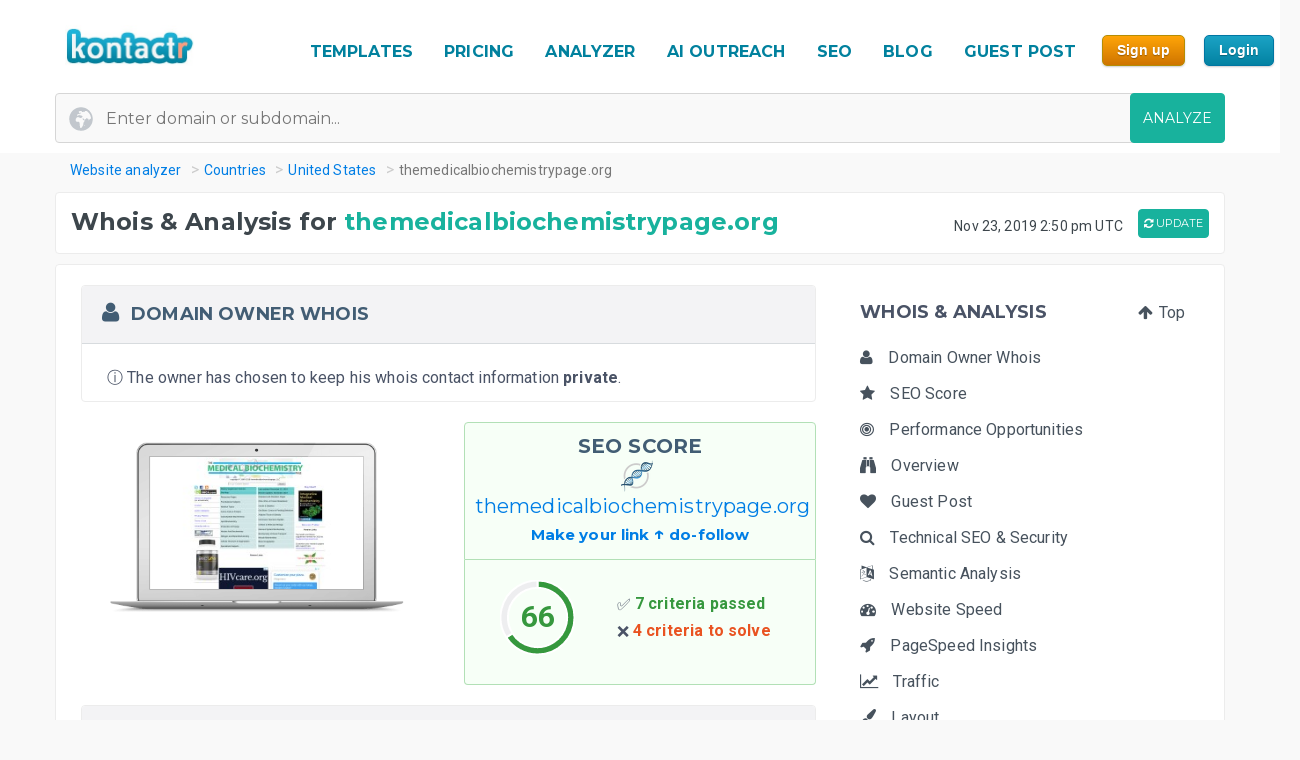

--- FILE ---
content_type: text/html; charset=UTF-8
request_url: https://kontactr.com/website/site/themedicalbiochemistrypage.org
body_size: 28141
content:
<!DOCTYPE html>
<html lang="en">
<head>
    <meta charset="utf-8">
    <link rel="dns-prefetch" href="//www.google-analytics.com" /><link rel="dns-prefetch" href="//www.google.com" />
	<link rel="dns-prefetch" href="//fonts.googleapis.com" /><link rel="dns-prefetch" href="//fonts.gstatic.com" />
	<link rel="dns-prefetch" href="//d3vxmrleduyji.cloudfront.net" /><link rel="dns-prefetch" href="//static-maps.yandex.ru" />
	<link rel="dns-prefetch" href="//maps.googleapis.com" /><link rel="dns-prefetch" href="//image.thum.io" />
    <meta http-equiv="X-UA-Compatible" content="IE=edge">
    <meta name="viewport" content="width=device-width, initial-scale=1">
    <link rel="shortcut icon" href="https://d3vxmrleduyji.cloudfront.net/img/favicon-96410.png" />
    <title>themedicalbiochemistrypage.org Domain Owner Whois and Analysis</title>
<meta name="description" content="Get complete Whois information for themedicalbiochemistrypage.org. Find the domain owner contact information: address, phone number, email. See our in-depth analysis."/>
<meta property="og:url" content="https://kontactr.com/website/site/themedicalbiochemistrypage.org"/>
<meta property="og:title" content="themedicalbiochemistrypage.org Domain Owner Whois and Analysis"/>
<meta property="og:type" content="website" />
<meta property="og:description" content="Get complete Whois information for themedicalbiochemistrypage.org. Find the domain owner contact information: address, phone number, email. See our in-depth analysis."/>
<meta property="og:image" content="https://kontactr.com/website/screenshots/92f6159ee6e1f94d7f6aff7e4a4e43fc.png"/>
    	    	    	    <link rel="canonical" href="https://kontactr.com/website/site/themedicalbiochemistrypage.org" />
	    		<link href='https://fonts.googleapis.com/css?family=Roboto:400,700' rel='stylesheet'>
	<link href='https://fonts.googleapis.com/css?family=Montserrat:400,700' rel='stylesheet'>
	<link href="https://d3vxmrleduyji.cloudfront.net/website/bootstrap-min.css" rel="stylesheet">
		<link rel="stylesheet" href="https://d3vxmrleduyji.cloudfront.net/css/font-awesome.min.css">
	<style>
		.navbar .col-4{max-width:29%;text-align:right}.navbar-nav li:hover a:before,.navbar-nav li.active a:before{display:none!important}.cs-table-action-bar{margin-bottom:0;padding:0}.cs-table-action-bar>li{vertical-align:middle;display:inline-block}@media(min-width:768px){.cs-table-action-bar>li{margin-left:15px}.home-image-feature{-webkit-transform:scale(1);transform:scale(1)}}.cs-searchbox{z-index:2}.cs-searchbox .search-wrapper{-webkit-transition:margin .25s ease;-webkit-transition:margin 0.25s ease;transition:margin 0.25s ease;position:relative}.cs-searchbox .search-wrapper input{display:block;font-size:14px;font-weight:700;min-width:304px;color:#666;width:100%;height:41px;margin:0;-webkit-box-sizing:border-box;box-sizing:border-box;padding:0 30px 0 15px;border-radius:.3rem;border:1px solid #e5e5e5}@media(max-width:600px){.table-card .card-header{font-size:.9rem;padding:.75rem}}.cs-searchbox .search-wrapper i{position:absolute;top:9px;font-size:16px;right:13px;cursor:pointer;color:#aaa;font-weight:400}.fm-page-title{background-color:#f9f9f9;-webkit-box-shadow:1px 0 10px 0 rgba(0,0,0,.07);box-shadow:1px 0 10px 0 rgba(0,0,0,.07);padding:12px 0}.fm-page-title h2{color:#797979;font-size:20px;font-weight:700;margin:0}.fm-page-title .description{color:#666;font-size:14px;font-weight:900;margin-right:10px}.breadcrumb-arrow{background:white;padding:6px 12px;border-radius:5px;color:#666;font-weight:700;margin-right:15px;border:1px solid #f1f1f1}.breadcrumb-arrow:hover{background:#fff}.kontactr-logo{height:60px}.nav-logo{padding:15px;overflow:hidden;width:214px}.nabvbar{background:#fff}.navbar-nav.navbar-right{-webkit-box-orient:horizontal;-webkit-box-direction:normal;-ms-flex-direction:row;flex-direction:row;position:absolute;top:5px;right:0}.navbar-expand-lg{position:relative;width:100%;top:0;z-index:1000;padding:0;background:#fff}.navbar-static-top{z-index:1000}.nav-navigation li{padding:10px 12px;text-align:center}.nav-navigation li span{margin-right:0!important;font-size:22px;margin-bottom:2px}.navbar-nav a{color:#666;font-size:17px;font-weight:500;line-height:15px;position:relative}.extra-margin{margin-right:5px}.navbar-nav a:hover,.navbar-nav li.active a{color:#18B29D!important}.navbar-nav li:hover a:before,.navbar-nav li.active a:before{position:absolute;content:'';width:30px;height:4px;background:#01819E;bottom:3px;left:0;right:0;margin:0 auto;border-radius:5px}.navbar-nav .dropdown-menu a:before,.navbar-nav li.active .dropdown-menu a:before{display:none}.navbar-nav .dropdown-menu a{color:#666}.navbar-nav .dropdown-menu a:hover{color:#222}.navbar-nav .dropdown-menu a.btn:hover{color:#fff}.offcanvas-nav .form-inline{display:none}.is-hidden{visibility:hidden}.navbar-right li:hover a:before,.navbar-right li.active a:before{display:none}.navbar-right{width:80px}.navbar-nav .dropdown-toggle::after{content:'\f107';font-family:'FontAwesome';margin-left:10px;border:none;vertical-align:0}.navbar-toggler{cursor:pointer;position:absolute;right:0;top:30px;font-size:2rem!important}.navbar-toggler:focus{outline:none}.navbar-toggler-icon:before{font-family:'FontAwesome';content:"\f0c9"}.navbar-toggler-icon:hover:before{color:#01819E}.navbar-nav .notifications{position:relative;padding:10px}.navbar-nav .notifications .dropdown-menu,.user-dropdown .dropdown-menu{-webkit-box-shadow:0 10px 10px 0 rgba(0,0,0,.25);box-shadow:0 10px 10px 0 rgba(0,0,0,.25);border-radius:5px;max-width:375px;min-width:305px}.navbar-nav .notifications .dropdown-toggle::after{display:none}.drop-icon{position:absolute;background:transparent;top:-8px;right:7%;font-size:30px;color:#fff}.notify-header{line-height:1.5;padding:10px;background:#18B29D;color:#fff;font-size:15px;font-weight:400;border-top-left-radius:5px;border-top-right-radius:5px;padding-left:20px}.notify-footer{padding:10px;background:#18B29D;color:#fff;font-size:12px;font-weight:400;border-bottom-left-radius:5px;border-bottom-right-radius:5px;text-align:center}.notify-footer p{color:#fff;font-size:12px;font-weight:400}.notify-footer span{color:#c9c9c9;font-size:14px;font-weight:900;margin-left:10px}.notifications .dropdown-menu a,.user-dropdown .dropdown-menu a{color:#333;font-size:14px;font-weight:400;white-space:normal}.navbar-nav .notifications .round{position:absolute;border-radius:50%;border-style:solid;border-width:3px;border-color:#fff;background-color:#01dc34;-webkit-box-shadow:0 0 8px 0 #000;box-shadow:0 0 8px 0 #000;width:10px;height:10px;left:50%;top:25%}.navbar-nav .notifications .notify{font-size:22px;vertical-align:middle}.user-name{color:#aaa;font-size:16px;font-weight:700}.user-profile img{border-radius:50%;background-color:#7777777d;width:28px;height:28px}.user-profile{width:50px;margin:0 auto;border-radius:100%}.user-profile::before{-webkit-animation:2.5s blow 0s linear infinite;animation:2.5s blow 0s linear infinite;position:absolute;content:'';width:45px;height:45px;top:8px;margin:0 auto;border-radius:50%;z-index:0}@-webkit-keyframes blow{0%{-webkit-box-shadow:0 0 0 0 rgba(24,117,240,.26);box-shadow:0 0 0 0 rgba(24,117,240,.26);opacity:1;-webkit-transform:scale3d(1,1,.5);transform:scale3d(1,1,.5)}50%{-webkit-box-shadow:0 0 0 10px rgba(24,117,240,.86);box-shadow:0 0 0 3px rgba(24,117,240,.86);opacity:1;-webkit-transform:scale3d(1,1,.5);transform:scale3d(1,1,.5)}100%{-webkit-box-shadow:0 0 0 20px rgba(24,117,240,.96);box-shadow:0 0 0 6px rgba(24,117,240,.96);opacity:0;-webkit-transform:scale3d(1,1,.5);transform:scale3d(1,1,.5)}}@keyframes  blow{0%{-webkit-box-shadow:0 0 0 0 rgba(24,117,240,.26);box-shadow:0 0 0 0 rgba(24,117,240,.26);opacity:1;-webkit-transform:scale3d(1,1,.5);transform:scale3d(1,1,.5)}50%{-webkit-box-shadow:0 0 0 10px rgba(24,117,240,.16);box-shadow:0 0 0 3px rgba(24,117,240,.16);opacity:1;-webkit-transform:scale3d(1,1,.5);transform:scale3d(1,1,.5)}100%{-webkit-box-shadow:0 0 0 20px rgba(24,117,240,.96);box-shadow:0 0 0 6px rgba(24,117,240,.96);opacity:0;-webkit-transform:scale3d(1,1,.5);transform:scale3d(1,1,.5)}}.progress-list{margin:0;padding:0;list-style:none;padding-top:20px}.progress-list li{margin-bottom:40px}.progress-list .last{margin-bottom:30px!important}.progress-list span{color:#333;font-size:12px;font-weight:400;position:relative;top:3px}.progress-line{width:100%;height:4px;background-color:rgba(55,63,82,.1);border-radius:5px}.bar{background-color:#EC8D08;width:60%;height:100%;border-radius:5px;-webkit-animation-timing-function:ease-in-out;animation-timing-function:ease-in-out}.bar2{-webkit-animation-name:increase2;animation-name:increase2;width:8%}.bar3{-webkit-animation-name:increase3;animation-name:increase3;width:80%}@-webkit-keyframes increase{from{width:1%}to{width:60%}}@keyframes  increase{from{width:1%}to{width:60%}}@-webkit-keyframes increase2{from{width:1%}to{width:8%}}@keyframes  increase2{from{width:1%}to{width:8%}}@-webkit-keyframes increase3{from{width:1%}to{width:80%}}@keyframes  increase3{from{width:1%}to{width:80%}}.dropdown-menu{border:0;-webkit-box-shadow:0 0 13px -3px rgba(0,0,0,.1);box-shadow:0 0 13px -3px rgba(0,0,0,.1);border-radius:5px;padding:0}.dropdown-menu a{font-size:14px;padding:21px;padding-left:20px;border-bottom:1px solid #ddd}.dropdown-menu a.btn{color:#fff;border-bottom:none;font-weight:700;text-transform:CAPITALIZE;padding-left:inherit;padding:5px 12px}.dropdown-item:focus,.dropdown-item:hover{background-color:#f5f5f5}.nav-drop-profile{min-width:160px}.dropdown-menu a .fa{margin-right:6px;color:#838383}@media(min-width:992px){.user-profile img{width:45px;height:45px}.fix-header .navbar-fixed-top{position:fixed}.navbar-top-links .dropdown-alerts,.navbar-top-links .dropdown-messages,.navbar-top-links .dropdown-tasks{margin-left:auto}@media (min-width:1200px){.navbar-right{position:unset!important}.home-image-feature{-webkit-transform:scale(1);transform:scale(1)}.home-text-right,.home-text-left{text-align:center!important}}@media (max-width:1200px){.table-responsive{display:block;width:100%;overflow-x:auto}.package-badge{position:absolute;top:0;left:0}.feature-icon{margin-top:0}.feature-title,.feature-title a{margin-bottom:5px}}@media(min-width:991px) and (max-width:1200px){.nav-navigation li{padding:3px}.navbar-nav a{font-size:17px}.navbar-right{width:8%;position:unset!important}#form-preview img{width:auto;height:auto;max-width:475px;position:relative;top:15px}.home-image-feature{-webkit-transform:scale(1);transform:scale(1)}}@media(max-width:991px){.topmenu{font-size:20px!important}.navbar-header{}.nav-navigation li{padding:10px 20px!important;border-bottom:1px dotted #ddd}.nav-navigation li:last-child{border-bottom:none}.navbar-nav li:hover a:before,.navbar-nav li.active a:before{display:none}.nav-navigation li:hover a{color:#01819E}.navbar-nav .notifications .round{width:9px;height:9px}.navbar-nav .notifications .notify{font-size:20px}.navbar-right{width:10%}.navbar-toggler-icon:focus,.navbar-toggle:focus{outline:none}.navbar-toggler{right:8%;top:25px}.navbar-toggler-public{right:0;z-index:1000}.navbar-nav a:hover,.navbar-nav li.active a{color:#01819E}.offcanvas-nav{margin-top:42px}.dropdown-item:focus,.dropdown-item:hover{background:transparent}.nav-navigation .dropdown-item span{font-size:12px}.user-profile img{border-radius:50%;background-color:#7777777d;width:33px;height:33px;border:3px solid #ddd}.user-dropdown{padding:10px}.fm-dashboard,.fm-forms,.fm-packages,.fm-package-features{padding-bottom:2px}.card .header-title{text-align:center}.modal-enter-name label{text-align:center;margin-top:0}.modal{padding-right:0!important}.fm-form-type .btn{padding:10px 15px;font-size:13px}.modal button.close{right:0;top:0}.create-form .fm-form-type,.modal-enter-name{padding:15px}.fm-page-button .btn i{padding:0}.fm-page-title h2{font-size:17px}.form-right{text-align:left}.col-xs-6{width:50%}.col-xs-7{width:55%}.col-xs-5{width:45%}.col-xs-9{width:75%}.col-xs-3{width:25%}.hidden-xs{display:none}table.table-bordered.dataTable tbody th,table.table-bordered.dataTable tbody td,table.table-bordered.dataTable thead th{text-align:center}div.dataTables_wrapper div.dataTables_length,div.dataTables_wrapper div.dataTables_filter,div.dataTables_wrapper div.dataTables_info,div.dataTables_wrapper div.dataTables_paginate{text-align:left}.dataTables_info{display:none}.form-tabletable-search .text-right{text-align:left}.form-table-search .dataTables_length,.form-table-search .dataTables_info{display:none}.cs-searchbox .search-wrapper input{min-width:100%}.table .text-center .btn{margin:20px 0}.table thead th,.table tfoot th{font-size:14px;font-weight:500}.table td{font-size:.8rem}.card-body{padding:15px}.card-body p,.card-body ul li{font-size:14px}.card-header h5{text-align:center}.package-btn{margin-bottom:30px}.package-service-list li{padding:15px}.package-icon{padding:5px}.content-card{margin-left:0;margin-bottom:0}.form-plans-change .text-right{text-align:left!important}.plan-buttons{padding:0;padding-bottom:10px;text-align:center}.plan-buttons li{padding-right:5px}.plan-buttons .btn{margin:3px;padding:9px;font-size:10px;width:100%}.form-edit{display:none}.download-form-link .fa{padding-right:0}#remember_me{display:none}.form-settings .checkbox{margin-left:20px}.form-plans-change{padding:15px}.form-plans-change .btn{padding:8px 10px;font-size:12px}.btn,.support-btns .btn,.btn-lg,.btn-sm{padding:9px 15px;font-size:13px}.form-introduction{padding:30px 0}.login-block .checkbox{margin-left:20px}.login-block-header h6{font-size:16px}.btn-lg{min-width:inherit}.modal-form{padding:10px}.table .text-center .btn,form .text-center .btn{margin-top:15px}.not-found{padding:50px 0}.navbar-nav .notifications .dropdown-menu,.user-dropdown .dropdown-menu{right:12%!important;top:69px}.nav-logo-public{text-align:left!important}#form-preview{display:none}.home-image-feature{-webkit-transform:scale3d(.9);transform:scale3d(.9)}}@media(max-width:767px){.navbar-right{width:40%;position:absolute!important;top:14px!important;right:4px!important}.form-card{margin:0 auto}.edit-image,.profile-img{text-align:center;margin:0}.form-header{color:#01819E!important}.fm-play:hover{-webkit-box-shadow:none;box-shadow:none}.login-block-header h1{font-size:25px}.navbar .col-4{min-width:100%;max-width:none;text-align:center}.nav-logo-public{text-align:left!important}.dropdown,.dropup{position:absolute;right:1%;top:15%}.navbar-toggler{right:10%}.navbar-toggler-public{right:0}#form-preview{display:none}.home-image-feature{-webkit-transform:scale3d(.85);transform:scale3d(.85)}.cd-side-nav>ul:last-of-type{display:none}.cd-side-nav{display:none!important}.menu-top-mobile{display:block!important}}@media (max-width:575px){.best-value-img,.best-value-label,.best-value-img-logged,.best-value-label-logged{display:none!important}.home-image-feature{-webkit-transform:scale3d(.7);transform:scale3d(.7)}.mobile_update_button{padding-top:25px!important;padding-left:0!important}#captcha_recaptcha_gif{width:210px;height:auto}}@media (max-width:468px){.level1 h1{font-size:30px!important}.level3{font-size:22px!important}.level2 h2{font-size:15px!important}.orangebutton{font-size:21px!important}#signup_free_text{display:none}#signup{left:0!important}.grey-block{padding:20px 40px!important}.white-block{padding:20px 40px!important}#google-recaptcha iframe{transform:scale(.8);-webkit-transform:scale(.8);transform-origin:0 0;-webkit-transform-origin:0 0}#google-recaptcha>div:nth-of-type(1){width:244px!important;height:63px!important}.home-image-feature{-webkit-transform:scale(.7);transform:scale(.7)}.grey-feature,.white-feature{padding:10px 10px!important}.home-title{text-align:center!important}}@media (max-width:400px){.fm-form-type .btn{width:100%}.navbar-toggler{right:16%}.navbar-toggler-public{right:0}.dropdown,.dropup{right:3%}.navbar-header img{max-width:160px;width:auto;height:auto}#form-preview{display:none}.pull-right{float:none!important}.home-image-feature{-webkit-transform:scale(.7);transform:scale(.7)}.grey-feature,.white-feature{padding:10px 10px!important}.home-title{text-align:center!important}}@media (max-width:340px){.login-block{text-align:center}.forgot-password-link{float:none;margin-bottom:15px;display:block}#form-preview{display:none}.home-image-feature{-webkit-transform:scale(.7);transform:scale(.7);position:relative}.grey-feature,.white-feature{padding:10px 10px!important}.home-title{text-align:center!important}}.fm-logo{background-color:#29b6f6;padding:17px 20px;font-size:1.375rem;font-weight:400;overflow:hidden}.sidebar-nav.light .fm-logo{background:#fff}.sidebar{width:250px;z-index:1400;position:fixed;top:0;height:100%;background-color:#fff;-webkit-box-shadow:0 2px 4px 0 rgba(0,0,0,.08);box-shadow:0 2px 4px 0 rgba(0,0,0,.08);overflow-y:auto}.sidebar-nav li a{font-size:.938rem;font-weight:500;display:block;color:#8b8d91;padding:13px 15px;text-decoration:none}.ion{margin-right:10px;font-size:1.1rem}.sidebar-nav{background:#313541}.sidebar-nav>ul{padding:0;margin:0;list-style:none;background:rgba(255,255,255,.1)}.sidebar-nav .metismenu{background:#313541;display:-webkit-box;display:-ms-flexbox;display:flex;-webkit-box-orient:vertical;-webkit-box-direction:normal;-ms-flex-direction:column;flex-direction:column}.sidebar-nav .metismenu li + li{margin-top:5px}.sidebar-nav .metismenu li:first-child{margin-top:5px}.sidebar-nav .metismenu li:last-child{margin-bottom:5px}.sidebar-nav .metismenu>li{display:-webkit-box;display:-ms-flexbox;display:flex;-webkit-box-orient:vertical;-webkit-box-direction:normal;-ms-flex-direction:column;flex-direction:column;position:relative}.sidebar-nav .metismenu a{position:relative;display:block;padding:13px 15px;color:#8b8d91;font-size:.938rem;outline-width:0;-webkit-transition:all .3s ease-out;transition:all .3s ease-out}@media(max-width:768px){.sidebar-nav .metismenu a{padding:8px 15px}}.sidebar-nav .metismenu ul a{padding:10px 15px 10px 30px}.sidebar-nav .metismenu ul ul a{padding:10px 15px 10px 45px}.sidebar-nav .metismenu li.active>a{color:#fff}.sidebar-nav .metismenu a:hover,.sidebar-nav .metismenu a:focus,.sidebar-nav .metismenu a:active{color:#fff;text-decoration:none}.sidebar-nav.light,.sidebar-nav.light .metismenu{background-color:#fff}.sidebar-nav.light ul{background:#fff}.sidebar-nav.light .metismenu a{color:#8b8d91}.sidebar-nav.light .metismenu li.active>a{color:#29b6f6}.sidebar-nav.light .metismenu a:hover,.sidebar-nav.light .metismenu a:focus,.sidebar-nav.light .metismenu a:active{color:#29b6f6}@media (min-width:767px){.content-wrapper .sidebar{width:60px;overflow:visible}.content-wrapper .metismenu .has-arrow::after{display:none}.content-wrapper .sidebar .hide-menu{display:none;width:180px;left:60px}.home-image-feature{-webkit-transform:scale(1);transform:scale(1)}}.mb-sidebar-close{color:#fff;margin-left:15px;display:none}.mb-sidebar-close.show{display:inline-block}.mb-sidebar-close a{color:inherit}@media(min-width:768px){.mb-sidebar-close{display:none}}.right-sidebar{position:fixed;right:0;z-index:999;background:#fff;top:0;height:100%;-webkit-box-shadow:5px 1px 40px rgba(0,0,0,.4);box-shadow:5px 1px 40px rgba(0,0,0,.4);-webkit-transition:-webkit-transform 0.25s cubic-bezier(0,0,.3,1);transition:-webkit-transform 0.25s cubic-bezier(0,0,.3,1);transition:transform 0.25s cubic-bezier(0,0,.3,1);transition:transform 0.25s cubic-bezier(0,0,.3,1),-webkit-transform 0.25s cubic-bezier(0,0,.3,1);width:100%;margin-top:90px;max-width:370px;height:100%;-webkit-transform:translateX(100%);transform:translateX(100%);display:-webkit-box;display:-ms-flexbox;display:flex;-webkit-box-orient:vertical;-webkit-box-direction:normal;-ms-flex-direction:column;flex-direction:column;overflow-y:auto}.shw-rside{-webkit-transform:none;transform:none;border-top-left-radius:5px}.right-sidebar .card-header{display:block;border-radius:0;background-color:#666;height:40px;color:#fff;padding:12px 30px;font-size:18px;font-weight:400}.right-sidebar .right-side-toggle{font-size:1.8rem;margin-top:-6px;float:right;cursor:pointer}.datatables thead{background:#01819E}.sorting_1:before{position:absolute;content:'';width:4px;height:0%;background:#01819E;left:0;top:0}.fm-dashboard .table-bordered td{position:relative}.fm-dashboard .table-bordered tr:hover td{color:#2e2e2e}.fm-dashboard .table-bordered tr:hover .sorting_1:before{height:100%}.fm-dashboard .table-bordered tr:hover,.fm-dashboard .table-bordered tr:focus{box-shadow:1px 3px 6px 0 rgba(0,0,0,.2);-webkit-box-shadow:1px 3px 6px 0 rgba(0,0,0,.2)}.right-side-toggle{font-size:1.3rem}.navbar-expand-lg .navbar-nav .dropdown-menu-right{right:0;left:auto;border:1px solid #18B29D;border-radius:7px}.navbar-expand-lg .navbar-nav .dropdown-menu{position:absolute}.sidebar-toggle-btn{color:#fff;font-size:25px;margin-left:50px}@media(min-width:768px){.sidebar-toggle-btn{display:none}}@media(max-width:767px){.sidebar{-webkit-transform:translateX(-250px);transform:translateX(-250px);-webkit-transition:-webkit-transform 0.25s cubic-bezier(0,0,.3,1);transition:-webkit-transform 0.25s cubic-bezier(0,0,.3,1);transition:transform 0.25s cubic-bezier(0,0,.3,1);transition:transform 0.25s cubic-bezier(0,0,.3,1),-webkit-transform 0.25s cubic-bezier(0,0,.3,1)}.sidebar.sidebar-toggle{-webkit-transform:translateX(0);transform:translateX(0)}}.nav-second-level>li{width:100%}@media (min-width:768px){.content-wrapper .ion{font-size:1.7rem}.content-wrapper .sidebar .sidebar-nav{position:absolute;overflow:hidden}.content-wrapper .sidebar .sidebar-nav .nav-second-level{position:absolute;z-index:999999}.content-wrapper .sidebar .user-profile{width:60px}.content-wrapper .sidebar .nav-small-cap,.content-wrapper .sidebar li span span{display:none}.content-wrapper .sidebar #side-menu>li>a{padding:15px 17px 15px 20px}.content-wrapper .sidebar li:hover .nav-second-level,.content-wrapper .sidebar li:hover .nav-second-level.collapse li,.content-wrapper .sidebar li:hover .nav-second-level.in{display:block}.content-wrapper .sidebar .nav-second-level{position:absolute;left:60px;background:#313541;width:220px;opacity:1;padding-bottom:10px;display:none}.content-wrapper .sidebar .nav-second-level li{background:#313541}.content-wrapper .sidebar .nav-second-level>li>a{padding-left:30px;background:#313541}.content-wrapper .top-left-part{width:60px}.navbar-top-links .dropdown-alerts,.navbar-top-links .dropdown-messages,.navbar-top-links .dropdown-tasks{margin-left:auto}.content-wrapper.fix-sidebar .navbar-left,.fix-sidebar.content-wrapper .navbar-left{margin-left:60px!important}.content-wrapper.fix-sidebar .sidebar,.fix-sidebar.content-wrapper .sidebar{position:fixed}.content-wrapper.fix-sidebar .sidebar .sidebar-nav,.fix-sidebar.content-wrapper .sidebar .sidebar-nav{position:absolute}.content-wrapper.fix-sidebar .sidebar .sidebar-nav .nav-second-level,.fix-sidebar.content-wrapper .sidebar .sidebar-nav .nav-second-level{position:absolute;z-index:99999}}.btn{-webkit-appearance:none!important}@media(max-width:767px){.navbar-header{}.navbar-nav .notifications .round{width:9px;height:9px}.navbar-nav .notifications .notify{font-size:20px}.navbar-right{width:40%}.navbar-collapse-public{max-width:100%}.form-control:disabled, .form-control[readonly]{background-color:#f3f3f3}.build-wrap .form-control{background-color:#fff;}@media(max-width:468px){.ui-pnotify.ui-pnotify-fade-normal.ui-pnotify.ui-pnotify-move{margin:auto 0!important;padding:20px!important;font-size:14px!important;}}@media  all and (max-width:991px){.navbar-nav{width:88%}}@media (max-width: 400px) {
		.navbar-header img { 
			width:129px;
			height:42px;
			position: relative!important;
			top:1px!important;
		}
	}
	@media (max-width: 991px) {
		.navbar-nav {
		    width: unset;
		}
	}
	.justify-content-between{-webkit-box-pack:justify!important;-ms-flex-pack:justify!important;justify-content:space-between!important}.nav-logo{padding:15px;overflow:hidden;width:214px}.nav-link,.form-tabs .nav-link.active{color:#4786ff;border:none}.topmenu{font-size:16px!important;font-weight:700!important;text-decoration:none!important;text-transform:uppercase!important;color:#01819e!important}.fa-round{background:#fff;width:35px;height:35px;text-align:center;border-radius:50%;padding:9px;margin-right:10px;color:#ddd;border:1px solid #ddd}.form-tabs .nav-link.active .fa-round{background:#4786ff;color:#fff;border:1px solid #4786ff}@media(max-width:768px){.nav-link{padding:0}}.nav-link,.nav-tabs .nav-link.active{color:#ee8e07}.nav-tabs .nav-link{border-top-left-radius:.5em;border-top-right-radius:.5em;background-color:#ededed}.navbar-toggler{cursor:pointer;position:absolute;right:0;top:30px;font-size:2rem!important}.navbar-toggler:focus{outline:none}.navbar-toggler-icon:before{font-family:'FontAwesome';content:"\f0c9"}.navbar-toggler-icon:hover:before{color:#01819E}.navbar-toggler-icon:focus,.navbar-toggle:focus{outline:none}.navbar-toggler{right:8%;top:25px}.navbar-toggler-public{right:0;z-index:1000}.navbar-toggler{right:10%}.navbar-toggler-public{right:0}#form-preview{display:none}.navbar-toggler{right:16%}.navbar-toggler-public{right:0}
	</style>
		<link href="https://d3vxmrleduyji.cloudfront.net/website/style-min.css" rel="stylesheet">
		<style>
		.modul .titleh {
			padding-right:0;
		}
		.navbar-nav>li>a {text-decoration: none!important;}
	 .navbar-nav>li>a:hover {text-decoration: none!important;}
	 .popup .bar {width:100%;}
	 @media (max-width: 767px) {
		 .navbar-nav .open .dropdown-menu { position:relative;top:13px!important;right:253px!important;background-color:#fff; }
		 .fa_big_profile {top:3px!important;}
	 }
	 @media (max-width: 991px) {
		 .navbar-toggler {
		 	display:block!important;
			position: absolute;
			right: 50px;
			top: 25px;
			z-index:-10;
     	}
     	.navbar-fixed-top .navbar-collapse { max-height:unset;width:100%;}
     	.nav-navigation li {
		    padding: 10px 20px!important;
		    border-bottom: 1px dotted #ddd;
		}
	 }
	 .myButton {
		box-shadow:inset 0px 1px 0px 0px #fce2c1;
		background:linear-gradient(to bottom, #ffc477 5%, #fb9e25 100%);
		background-color:#ffc477;
		border-radius:6px;
		border:1px solid #eeb44f;
		display:inline-block;
		cursor:pointer;
		color:#ffffff;
		font-family:Arial;
		font-size:15px;
		font-weight:bold;
		padding:6px 24px;
		text-decoration:none;
		text-shadow:0px 1px 0px #cc9f52;
	}
	.myButton:hover {
		background:linear-gradient(to bottom, #fb9e25 5%, #ffc477 100%);
		background-color:#fb9e25;
	}
	html {
	  scroll-behavior: smooth;
	}
	</style>
</head>

<body>

<a href="#" class="mobilebutton"><img data-src="https://d3vxmrleduyji.cloudfront.net/img/mobilemenu.png" alt="mobile" class="lazy"></a>
<div id="top"></div>

<style>
	#credit_code { width:55%;position:relative;top:5px;background:#f9f9f9 url(/website/img/tickt.png) no-repeat 13px 13px; }
	@media (max-width: 768px) {
		#credit_code {
			background:0 0;
		}
	}
</style>

<button onclick="topFunction()" id="myBtn" class="myButton" style="position:fixed;z-index:10000;bottom:30px;right:20px;display:none;" title="Go to top">Top</button>

<!-- START HEADER -->
<div id="header" style="margin-bottom:10px;">
    <div class="container">
        <div class="row">

            <div class="col-md-2">
                <ul class="menulogo">
                    <li class="logo"><a href="/"><img data-src="https://d3vxmrleduyji.cloudfront.net/img/logo.jpg" alt="Kontactr" width="129" height="42" class="lazy" style="position:relative;top:10px;"></a></li>
                </ul>
            </div>
            <div class="col-md-10">
                    <ul class="menu" style="position: relative;top: 22px;">
				
				<li class="nav-item" style="padding:10px 5px;"><a class="nav-link topmenu" href="https://kontactr.com/form-builder-templates">TEMPLATES</a></li>
				
				<li class="nav-item" style="padding:10px 5px;"><a class="nav-link topmenu" href="https://kontactr.com/pricing">PRICING</a></li>
				
				<li class="nav-item extra-margin" style="padding:10px 5px;"><a class="nav-link topmenu" href="https://kontactr.com/website/">ANALYZER</a></li>
				
				<li class="nav-item extra-margin" style="padding:10px 5px;"><a class="nav-link topmenu" href="https://kontactr.com/ai-outreach">AI OUTREACH</a></li>

				<li class="nav-item extra-margin" style="padding:10px 5px;"><a class="nav-link topmenu" href="https://kontactr.com/blog/the-ultimate-guide-to-general-seo">SEO</a></li>
				
				<li class="nav-item extra-margin" style="padding:10px 5px;"><a class="nav-link topmenu" href="https://kontactr.com/blog/">BLOG</a></li>
				
				<li class="nav-item extra-margin" style="padding:10px 5px;"><a class="nav-link topmenu" href="https://kontactr.com/guest-post">GUEST POST</a></li>
				
				<li class="nav-item" id="nav-item-sign-up" style="padding:10px 5px;"><input value="Sign up" class="orangebutton-small orangebutton-small-header" onclick="window.location='https://kontactr.com/register?p=basic&name=themedicalbiochemistrypage.org';" type="submit" style="position:relative;top:-2px;"></li>
				
				<li class="nav-item" style="padding:10px 5px;"><input value="Login" class="bluebutton-small" onclick="window.location='/login';" type="submit" style="position:relative;top:-2px;"></li>
                    </ul>
                                            </div>
			
        </div>
                
                
        				   <div class="search index-top-search" style="margin-left:-15px;">
                        <form action="https://kontactr.com/website/ajax/search" id="general-search-form" class="searchform" style="min-width:320px;">
                            <input type="text" name="url" id="url" class="form-control searchinput searchinput-paste"  placeholder="Enter domain or subdomain...">
                                                        <button type="submit" id="search-button" class="btn btn-primary searchbutton" style="border-radius:4px;right:-15px;">ANALYZE</button>
                        </form>
                    </div>
				            </div>
</div>
<!-- END HEADER -->








    <div class="container breadcrumb-hide">
        <ol class="breadcrumb" itemscope itemtype="http://schema.org/BreadcrumbList">
            <li itemprop="itemListElement" itemscope itemtype="http://schema.org/ListItem"><a href="https://kontactr.com/website" itemprop="item" class="link-resolve"><span itemprop="name">Website analyzer</span></a><meta itemprop="position" content="1" /></li>
            <li itemprop="itemListElement" itemscope itemtype="http://schema.org/ListItem"><a href="https://kontactr.com/website/country" itemprop="item" class="link-resolve"><span itemprop="name">Countries</span></a><meta itemprop="position" content="2" /></li>
                        <li itemprop="itemListElement" itemscope itemtype="http://schema.org/ListItem"><a href="https://kontactr.com/website/country/united-states" itemprop="item" class="link-resolve"><span itemprop="name">United States</span></a><meta itemprop="position" content="3" /></li>
                        <li itemprop="itemListElement" itemscope itemtype="http://schema.org/ListItem" class="active"><span itemprop="name" class="link-resolve">themedicalbiochemistrypage.org</span>
                        <meta itemprop="position" content="4" />
                        </li>
        </ol>
    </div>
	
	
	<div id="mobile-fixed-menu">
        <a href="#" class="mobile-menu-button"><img data-src="https://d3vxmrleduyji.cloudfront.net/img/mobilemenu.png" alt="Mobile menu" class="lazy"></a>
                <a href="https://kontactr.com/website" class="logo"><img data-src="https://d3vxmrleduyji.cloudfront.net/img/logo.jpg" alt="Kontactr" width="129" height="42" class="lazy" style="position:relative;top:10px;"></a>
    </div>

    <!-- Start Sticky Menu Mobile-->
    <ul class="stickymenu-mobile">
	            <li><a href="/form-builder-templates">TEMPLATES</a></li>
        <li><a href="/pricing">PRICING</a></li>
        <li><a href="/website/">ANALYZER</a></li>
        <li><a href="/ai-outreach">AI OUTREACH</a></li>
        <li><a href="/blog/">BLOG</a></li>
        <li><a href="/guest-post">GUEST POST</a></li>
        <li><a href="/register?p=basic">SIGN UP</a></li>
        <li><a href="/login">LOGIN</a></li>
    </ul>
    <!-- End Sticky Menu Mobile -->

    	
	    	
    <!-- START STAT TITLE -->
    <style>
	@media (max-width: 768px) {
		#h1domain {
			font-size:21px;
		}
	} 
	</style>
    <div class="stattitle container" style="padding:15px 0;">
        <div class="col-md-8">
            <h1>Whois & Analysis for <span style="color:#18b29d;" id="h1domain">themedicalbiochemistrypage.org</span></h1>
        </div>
        <div class="col-md-4">
                    <div class="re-analyze" style="width:100%;">
                <div style="display: inline-block;vertical-align: middle;text-align:center;"><span style="font-family:'Roboto', sans-serif;position:relative;top:3px;" class="link-resolve">Nov 23, 2019 2:50 pm UTC</span></div>
                					  					  <div style="display: inline-block;vertical-align: middle;width:82px;"><button id="re-analyze" type="submit" class="update-button margin-l-10" data-url="https://kontactr.com/website/ajax/re-analyze" data-name="themedicalbiochemistrypage.org" style="padding:0 5px 0 5px;font-weight:400;margin-left:0;"><i class="fa fa-refresh margin-l-2"></i> UPDATE</button></div>
					  				            </div>
        </div>

    </div>
    <!-- END STAT TITLE -->
    
   
    
    
    <!-- Start Content -->
    <div class="container content analyze-container">

        		
        <!-- Start Content Sol -->
        <div class="content-sol col-md-8">

				            <div class="analyze-group" id="contact">
                <!-- Start Server Info -->
                <div class="row">

                    <div class="modul">

                        <div class="titleh">
                            <h2 class="details-page"><i class="fa fa-user" style="padding-right:12px;font-size:22px;"></i>DOMAIN OWNER WHOIS</h2>
                                                    </div>
								<div class="padding-10 clearfix" style="padding-top:20px;">
									<div class="col-md-12"><span data-tooltip2="Informative">&#9432;</span> 
									The owner has chosen to keep his whois contact information <span class="bold-text">private</span>.
									</div>
								</div>
                    </div>

                </div>
                <!-- End Server Info -->
            </div>
                     

            <!-- Start General -->
            <div class="general" style="margin-bottom:0;" id="SEOscore">
                <div class="col-md-6">
	                <div class="div_img_img2">
			            <img class="img1 lazy" data-src="https://d3vxmrleduyji.cloudfront.net/img/laptop-full.png" alt="Desktop screen" width="331" height="175">
	                    	                        <img data-src="https://kontactr.com/website/screenshots/92f6159ee6e1f94d7f6aff7e4a4e43fc.png" class="website-screenshot img2 lazy" id="website-screenshot" alt="Desktop screenshot for themedicalbiochemistrypage.org" width="176" height="132" />
	                    	                </div>
        	       </div>
        	               	    	   <div class="col-md-6">
	        	    	   <div class="modul" style="border:0;">
		        	    	   <div class="titleh" style="text-align: center;border: 1px solid #b2e0b6;background-color: #f7fff7; padding: 10px;">
			        	    	   <h2 style="font-size:20px;font-weight:700;">SEO SCORE</h2>
		        	    	       <a href="https://themedicalbiochemistrypage.org" target="_blank"rel="nofollow"  style="font-weight:400;font-size:20px;line-height:1.4em;"><img alt="" class="lazy" data-src="https://favicon.yandex.net/favicon/themedicalbiochemistrypage.org?size=32" style="display: inline-block;vertical-align:-10px;margin-right:5px;">themedicalbiochemistrypage.org</a><br />
		        	    	       		        	    	       <a href="https://buy.stripe.com/bIYg12d5navoeaI3d7" target="_blank" rel="nofollow" style="font-size: 15px;font-weight:700;">Make your link <span style="font-weight:700;font-size: 18px;">&#8593</span> do-follow</a>
		        	    	       		        	    	       			        	   </div>
			        	   <div class="row" style="background-color:#f7fff7;border: 1px solid #b2e0b6;  border-bottom-left-radius: 4px;border-bottom-right-radius: 4px;border-top:0;">
				        	   <div class="col-xs-4">
				        	    	   <div style="padding:20px;">
				        	    	    		<canvas id="seo-score-doughnut" width="75" height="75" style="width: 75px; height: 75px;z-index: 1;"></canvas>
				        	    	    		<div style="font-weight:700;position: absolute;top: 43px; left: 56px;  z-index: 2;font-size:30px;color:#36983E;">66</div>
				        	    	   </div>
				        	   </div>
				        	   
				        	   <div class="col-xs-8">
					        	    <div style="padding:20px; padding-top:30px; ">
					        	  							        	  		<p><span style="position: relative;top: 1px;">&#9989;</span> <span style="color:#36983E;font-weight:700;"> 7  <span class="criteria">criteria </span>passed</span><br />
					        	  							        	  							        	  		<span style="position: relative;top: 1px;">&#10060;</span> <span style="color:#E95321;font-weight:700;">4 <span class="criteria">criteria </span>to solve</span></p>
					        	  							        	    </div>
				        	   </div>
			        	   </div>
	        	    	   </div>
	        	   </div>
                <div class="clearfix"></div>
            </div>
            <!-- End General -->
            
                        
             			
            
                                     <div class="analyze-group" id="opportunities">
	            <div class="row">
		            <div class="modul">
                        <div class="titleh">
                            <h2 class="details-page"><i class="fa fa-bullseye" style="padding-right:12px;font-size:22px;"></i>PERFORMANCE OPPORTUNITIES</h2>
                        </div>
						<div class="modul-list" style="margin-bottom:-5px;">
						                                                                                                                                               	                        <div class="row  " style="margin-bottom:10px;">
	                         <div class="col-sm-12">
		                         <a href="#" class="akordiyon opportunity"><i class="fa fa-check-circle" style="font-size:18px;margin-right:8px;color:#1DAFD4;"></i><div class="title-opportunity">Make all versions of your website point to the same URL.</div><img data-src="https://d3vxmrleduyji.cloudfront.net/img/arrow.png" alt="Arrow" class="icon lazy"></a>
								<div class="akordiyon-div" style="display:none;">
									<p>Search engines see a domain and its subdomains as two different websites. This can cause them to see duplicate content, which can negatively affect your search rankings.</p>
									<p>The different versions of themedicalbiochemistrypage.org (with and without www. ; http and https ; even with and without <a href="https://en.ryte.com/wiki/Trailing_Slashes" target="_blank" rel="nofollow">trailing slash</a>) do not direct traffic to the same URL. A fix is crucial.</p>
									<p>Use the <a href="https://moz.com/learn/seo/canonicalization" target="_blank" rel="nofollow">rel="canonical"</a> tag to tell search engines which is the definitive version of your page. Use a <a href="https://ahrefs.com/blog/301-redirects/" target="_blank" rel="nofollow">301 redirect</a> to divert traffic from any secondary domain.</p>
								</div>
							</div>
                            </div>
                                                                                    	                        <div class="row  " style="margin-bottom:10px;">
	                         <div class="col-sm-12">
		                         <a href="#" class="akordiyon opportunity"><i class="fa fa-check-circle" style="font-size:18px;margin-right:8px;color:#1DAFD4;"></i><div class="title-opportunity">Consider adding a robots.txt file in your web server's root directory.</div><img data-src="https://d3vxmrleduyji.cloudfront.net/img/arrow.png" alt="Arrow" class="icon lazy"></a>
								<div class="akordiyon-div" style="display:none;">
									<p>The <a href="https://neilpatel.com/blog/robots-txt/" target="_blank" rel="nofollow">robots.txt</a> file is a simple text file placed on your web server which tells webcrawlers like Googlebot if they should access a file or not.</p>
									<p>Improper usage of the robots.txt file can hurt your ranking. The robots.txt file controls how search engine robots see and interact with your webpages.</p>
									<p>This file is mentioned in several of the <a href="https://support.google.com/webmasters/answer/35769?hl=en" target="_blank" rel="nofollow">Google guidelines</a>. This file, and the bots they interact with, are fundamental parts of how search engines work.</p>
								</div>
							</div>
                            </div>
                                                                                                                                                                                                                                	                        <div class="row  hidden opp  " style="margin-bottom:10px;">
	                         <div class="col-sm-12">
		                         <a href="#" class="akordiyon opportunity"><i class="fa fa-check-circle" style="font-size:18px;margin-right:8px;color:#1DAFD4;"></i><div class="title-opportunity">Fill the missing alt attributes on your images.</div><img data-src="https://d3vxmrleduyji.cloudfront.net/img/arrow.png" alt="Arrow" class="icon lazy"></a>
		                         <div class="akordiyon-div" style="display:none;">
			                         <p>Alt text is the written copy that appears in place of an image on a web page if the image fails to load on a user's screen.</p>
			                         <p>This text helps screen-reading tools describe images to visually impaired readers and allows search engines to better crawl and rank your website.</p>
			                         <p>themedicalbiochemistrypage.org has <span class="bold-text">2  images </span>with a missing alt attribute.</p>
		                         </div>
							</div>
                            </div>
                                                                                                                <div class="row  hidden opp  " style="margin-bottom:10px;">
	                         <div class="col-sm-12">
		                         <a href="#" class="akordiyon opportunity"><i class="fa fa-check-circle" style="font-size:18px;margin-right:8px;color:#1DAFD4;"></i><div class="title-opportunity">Improve your social media presence. Encourage people to share your homepage.</div><img data-src="https://d3vxmrleduyji.cloudfront.net/img/arrow.png" alt="Arrow" class="icon lazy"></a>
		                         <div class="akordiyon-div" style="display:none;">
			                         <p>Although Google says social media is not a direct SEO ranking factor, the correlation between social signals and ranking position is extremely high.</p>
			                         <p>Social media affects SEO in the sense all of the shares add up to more visibility for your content.</p>
				                     <p>If lots of people share your content, then it’s likely more people will link to it, and links are a very important SEO ranking factor.</p>
		                         </div>
							</div>
                            </div>
                                                                                      	<div class="more-grp" id="opp-more">
                                    <a href="#" class="button-small" id="see-more-opportunities">SEE MORE</a>
                                </div>
                              
						</div>
								            </div>
	            </div>
             </div>
                          
                         
            
            <div class="analyze-group" id="general">
	            <div class="row">
		            <div class="modul">
                        <div class="titleh">
                            <h2 class="details-page"><i class="fa fa-binoculars" style="padding-right:12px;font-size:22px;"></i>OVERVIEW</h2>
                                                    </div>

                        <div class="modul-list">
	                        	                        <div class="row">
		                         <div class="col-sm-3 list-title">&bullet; Domain Owner</div>
	                             <div class="col-sm-9">
		                            <span class="bold-text">Private</span>
		                         </div>
	                        </div>
					       	                        	                        <div class="row">
	                         <div class="col-sm-3 list-title">&bullet;  Category </div>
	                         <div class="col-sm-9">
		                         		                         	<span class="bold-text">Health & Fitness</span>
		                         		                     </div>
                            </div>
	                        	                                                    <div class="row">
	                         <div class="col-sm-3 list-title">&bullet; Online since</div>
	                         <div class="col-sm-9">	                            January 30, 2008
	                            	                             <a href="https://web.archive.org/web/*/themedicalbiochemistrypage.org" rel="nofollow" target="_blank" style="margin-left:5px;">Explore Wayback Machine <i class="fa fa-external-link" aria-hidden="true"></i></a>
		                        </div>
                            </div>
                                                        	                    <div class="row">
	                       <div class="col-sm-3 list-title">&bullet; Age</div>
                           <div class="col-sm-9">
                                                        17 years, 12 months
                                                       </div>
	                    </div>
	                    	                    	                    <div class="row">
	                         <div class="col-sm-3 list-title">&bullet; Alexa Rank</div>
	                         <div class="col-sm-9"><a href="#alexa" class="active-link smoothscroll">#239.574</a>, themedicalbiochemistrypage.org is in the world's <span class="bold-text">top 1 million</span> websites
	                         	                         </div>
	                    </div>
	                    	                    
	                                            
                        
                        </div>
		            </div>
	            </div>
            </div>
            
            <!-- Start Guest Posting Services -->
            <div class="analyze-group" id="kontactr">
                <div class="row">

                    <div class="modul">

                        <div class="titleh" style="background-color:#ffdfa8;">
                            <h2 class="details-page"><i class="fa fa-heart" style="padding-right:12px;font-size:22px;"></i>GUEST POST TO SUPERCHARGE YOUR SEO</h2>
                        </div>

                        <div class="padding-20 mobile-padding clearfix" style="background-color:#fffaf1;">
                            <div class="col-md-5" style="text-align:center;">
                                <a href="https://kontactr.com/guest-post" target="_blank"><img data-src="https://d3vxmrleduyji.cloudfront.net/img/5046697.jpg" alt="Guest Posting Rocket" width="300" height="200" class="lazy" border="0"></a>
                            </div>
                            <div class="col-md-7">
                                <div class="meter-deger" style="margin-top:10px;margin-left:20px;">
                                    <p>Boost themedicalbiochemistrypage.org's SEO with Kontactr's <span style="font-weight:700">Guest Posting</span>.</p>
	                                <p>Secure high-authority, do-follow backlinks from our trusted site&#8212;<span style="font-weight:700">DA44 domain authority and PA55 homepage and blog pages</span>.</p>
                                    <p>Perfect for webmasters seeking higher search rankings and increased organic traffic.</p>
                                    <p>Simple, quick, and effective.</p>
                                    <p style="text-align:center;"><input value="LEARN MORE" class="orangebutton-small" type="submit" onclick="window.open('https://kontactr.com/guest-post', '_blank');"><br /><span class="italic-text" style="font-size:14px;">opens a new window</span></p>
                                </div>
                            </div>
                        </div>


                    </div>

                </div>
            </div>
            <!-- End Guest Posting Services -->
            
            <div class="analyze-group" id="SEO">
                <!-- Start Meta Info -->
                <div class="row">

                    <div class="modul">
                        <div class="titleh">
                            <h2 class="details-page"><i class="fa fa-search" style="padding-right:12px;font-size:22px;"></i>TECHNICAL SEO & SECURITY</h2>
                                                    </div>

                        <div class="modul-list">
	                        	                        <div class="row">
	                         <div class="col-sm-3 list-title"> <span data-tooltip4="To solve">&#10060;</span>  SSL Certificate</div>
	                         <div class="col-sm-9">
	                          This website is not SSL secured (HTTPS), the certificate issued by Sectigo Limited has expired on March 23, 2020. 	                         </div>
	                    	</div>
                            <div class="row">
                                <div class="col-sm-3 list-title"> <span data-tooltip3="Passed">&#9989;</span>  Title Tag</div>
                                <div class="col-sm-9" style="word-break:break-word;"> <span class="bold-text">The Medical Biochemistry Page</span>  <br/><span style="font-weight:400;" class="link-resolve">Length:</span>
	                                	                                <span style="color:#36983E;" class="link-resolve">
	                                	                                <span class="bold-text">29</span>
	                                </span>
	                                <span class="link-resolve"> (recommended: 10 to 70)</span></div>
                            </div>
                            <div class="row">
                                <div class="col-sm-3 list-title"> <span data-tooltip3="Passed">&#9989;</span>  Meta Description</div>
                                <div class="col-sm-9" style="word-break:break-word;"> The Medical Biochemistry Page is a portal for the understanding of biochemical, metabolic, and physiological processes with an emphasis on medical relevance  <br/><span style="font-weight:400;" class="link-resolve">Length:</span>
	                                	                                <span style="color:#36983E;" class="link-resolve">
	                                	                                <span class="bold-text link-resolve">156</span></span> <span class="link-resolve">(recommended: 50 to 160)</span></div>
                            </div>
                           <div class="row">
                                <div class="col-sm-3 list-title"><span data-tooltip2="Informative">&#9432;</span> Google preview</div>
                                <div class="col-sm-9" style="word-break:break-word;">
	                                <span style="font-size:12px;" class="bold-text">Desktop Version</span>
	                                <div class="google-preview-desktop-version">
		                                <p>The Medical Biochemistry Page</p>
		                                <p>https://themedicalbiochemistrypage.org</p>
		                                <p>The Medical Biochemistry Page is a portal for the understanding of biochemical, metabolic, and physiological processes with an emphasis on medical relevance</p>
	                                </div>
	                                <span style="font-size:12px;" class="bold-text">Mobile Version</span>
	                                <div class="google-preview-mobile-version">
		                                <p style="margin-bottom:3px;"><img alt="" class="lazy" data-src="https://favicon.yandex.net/favicon/themedicalbiochemistrypage.org" style="vertical-align:-4px;"> https://themedicalbiochemistrypage.org</p>
		                                <p style="margin-bottom:3px;">The Medical Biochemistry Page</p>
		                                <p style="margin-bottom:3px;">The Medical Biochemistry Page is a portal for the understanding of biochemical, metabolic, and physiological processes with an emp...</p>
	                                </div>
	                            </div>
                            </div>
                            <div class="row">
                                <div class="col-sm-3 list-title"> <span data-tooltip3="Passed">&#9989;</span>  Encoding</div>
                                <div class="col-sm-9"> <span style="color:#36983E;" class="bold-text">Great</span>, language/character encoding is specified: utf-8 </div>
                            </div>
                                                                                                                <div class="row">
                                <div class="col-sm-3 list-title"> <span data-tooltip4="To solve">&#10060;</span>  URL Resolve</div>
                                <div class="col-sm-9">
	                                <p>
		                            	                                No 301 redirects are in place to redirect traffic to your preferred domain. Pages that load successfully both with and without www. are treated as duplicate content! Not all versions of your page point to the same URL.
	                                		                            </p>

	                                <div class="table-responsive">
                                        <table class="table table-striped">
                                            <tbody>
	                                            <thead class="tabletitle">
                                                <tr>
                                                    <td><span class="link-resolve">URL</span></td>
                                                    <td><span class="link-resolve">Resolved URL</span></td>
                                                </tr>
                                                </thead>
                                                	                                            <tr>
		                                            <td><a href="http://themedicalbiochemistrypage.org" target="_blank" rel="nofollow" class="link-resolve">http://themedicalbiochemistrypage.org</a></td>
		                                            		                                            <td><a href="http://themedicalbiochemistrypage.org/" target="_blank" rel="nofollow" class="link-resolve">http://themedicalbiochemistrypage.org/</a></td>
		                                            	                                            </tr>
	                                            <tr>
		                                            <td><a href="https://themedicalbiochemistrypage.org" target="_blank" rel="nofollow" class="link-resolve">https://themedicalbiochemistrypage.org</a></td>
		                                            		                                            <td><a href="https://themedicalbiochemistrypage.org/" target="_blank" rel="nofollow" class="link-resolve">https://themedicalbiochemistrypage.org/</a></td>
		                                            	                                            </tr>
	                                            <tr>
		                                            <td><a href="http://www.themedicalbiochemistrypage.org" target="_blank" rel="nofollow" class="link-resolve">http://www.themedicalbiochemistrypage.org</a></td>
		                                            		                                            <td><a href="http://www.themedicalbiochemistrypage.org/" target="_blank" rel="nofollow" class="link-resolve">http://www.themedicalbiochemistrypage.org/</a></td>
		                                            	                                            </tr>
	                                            <tr>
		                                            <td><a href="https://www.themedicalbiochemistrypage.org" target="_blank" rel="nofollow" class="link-resolve">https://www.themedicalbiochemistrypage.org</a></td>
		                                            		                                            <td><a href="https://www.themedicalbiochemistrypage.org/" target="_blank" rel="nofollow" class="link-resolve">https://www.themedicalbiochemistrypage.org/</a></td>
		                                            	                                            </tr>
	                                                                                        </tbody>
                                        </table>
                                    </div>
                                </div>
                            </div>
                                                                                    <div class="row">
                                <div class="col-sm-3 list-title"> <span data-tooltip4="To solve">&#10060;</span>  Robots.txt</div>
                                <div class="col-sm-9"> No robots.txt file was found on this page. </div>
                            </div>
                            <div class="row">
                                <div class="col-sm-3 list-title"> <span data-tooltip3="Passed">&#9989;</span>  URL Parameters</div>
                                <div class="col-sm-9"> <span style="color:#36983E;" class="bold-text">Great</span>, the domain URLs look clean. </div>
                            </div>
                        </div>
                                            </div>

                </div>
                
                                
                <!-- End Meta Info -->
                                <!-- Start Keyword density -->
                <div class="analyze-group" id="keywords">
                <div class="row">

                    <div class="modul">

                        <div class="titleh">
                            <h2 class="details-page"><i class="fa fa-language" style="padding-right:12px;font-size:22px;"></i>SEMANTIC ANALYSIS</h2>
                        </div>
                        
                                                <div class="padding-10 clearfix" style="padding-top:20px;">
                            <div class="col-md-12">
	                            <p><span data-tooltip2="Informative">&#9432;</span> The owner has associated the following topics to the website.</p>
                            </div>
                        </div>
                        <div class="chart row meta-chart">
                            <div class="col-md-6 chart-area">
                                <div class="meta-chart-container">
                                    <canvas id="meta-char-doughnut" height="275" style="height: 275px;"></canvas></div>
                                </div>
                            <div class="col-md-6 col-xs-6 sub-div">
                                <div class="legend-container"></div>
                            </div>
                        </div>
                        	                                            <div class="padding-10 clearfix" style="padding-top:20px;">
                            <div class="col-md-12">
	                            	                            <p><span data-tooltip2="Informative">&#9432;</span> <span class="bold-text">The results of our semantic analysis</span> are shown below using the website's language.</p>
	                            	                            <p>They are the main concepts covered by themedicalbiochemistrypage.org.</p>
	                            <p>Each concept has a confidence score. The higher it is, the more important the topic is relative to the page.</p>
                            </div>
                        </div>
                        
                        					                           <div class="table-responsive">
                            <table class="table table-striped">
                                <thead class="tabletitle">
                                <tr>
                                    <td>Topics</td>
                                </tr>
                                </thead>
                                <tbody>
                                                                    <tr  >
                                        <td style="border-bottom:0;white-space:normal;">
	                                        
	                                        <a href="#" class="akordiyon"><span class="bold-text">Biochemistry</span> <span class="italic-text mobile-confidence" style="margin-left:10px;">Confidence: 72%</span> <img data-src="https://d3vxmrleduyji.cloudfront.net/img/arrow-up.png" alt="Arrow up" class="icon open lazy"> </a>
	                                        
	                                        <div class="akordiyon-div table-responsive mobile-border-0"  style="display:block;" >
						

                        <table class="table table-striped">
                            <tbody>
                            <tr>
                                <td class="pwrap pwrap-mobile" style="padding-bottom:0!important;">
	                                <p>Biochemistry, sometimes called biological chemistry, is the study of chemical processes within and relating to living organisms.</p><p>By controlling information flow through biochemical signaling and the flow of chemical energy through metabolism, biochemical processes give rise to the complexity of life.</p><p>Over the last decades of the 20th century, biochemistry has become so successful at explaining living processes that now almost all areas of the life sciences from botany to medicine to genetics are engaged in biochemical research.</p><p>Today, the main focus of pure biochemistry is on understanding how biological molecules give rise to the processes that occur within living cells, which in turn relates greatly to the study and understanding of tissues, organs, and whole organisms—that is, all of biology.</p>
                                </td>
                            </tr>
                            </tbody>
                        </table>
						</div>
	                                    </td>
                                    </tr>
                                                                    <tr  >
                                        <td style="border-bottom:0;white-space:normal;">
	                                        
	                                        <a href="#" class="akordiyon"><span class="bold-text">Metabolism</span> <span class="italic-text mobile-confidence" style="margin-left:10px;">Confidence: 72%</span> <img data-src="https://d3vxmrleduyji.cloudfront.net/img/arrow-up.png" alt="Arrow up" class="icon open lazy"> </a>
	                                        
	                                        <div class="akordiyon-div table-responsive mobile-border-0"  style="display:block;" >
						

                        <table class="table table-striped">
                            <tbody>
                            <tr>
                                <td class="pwrap pwrap-mobile" style="padding-bottom:0!important;">
	                                <p>Metabolism (from metabolē, "change") is the set of life-sustaining chemical transformations within the cells of living organisms.</p><p>The three main purposes of metabolism are the conversion of food/fuel to energy to run cellular processes, the conversion of food/fuel to building blocks for proteins, lipids, nucleic acids, and some carbohydrates, and the elimination of nitrogenous wastes.</p><p>These enzyme-catalyzed reactions allow organisms to grow and reproduce, maintain their structures, and respond to their environments.</p><p>The word metabolism can also refer to the sum of all chemical reactions that occur in living organisms, including digestion and the transport of substances into and between different cells, in which case the set of reactions within the cells is called intermediary metabolism or intermediate metabolism.</p>
                                </td>
                            </tr>
                            </tbody>
                        </table>
						</div>
	                                    </td>
                                    </tr>
                                                                    <tr  >
                                        <td style="border-bottom:0;white-space:normal;">
	                                        
	                                        <a href="#" class="akordiyon"><span class="bold-text">Physiology</span> <span class="italic-text mobile-confidence" style="margin-left:10px;">Confidence: 70%</span> <img data-src="https://d3vxmrleduyji.cloudfront.net/img/arrow-up.png" alt="Arrow up" class="icon open lazy"> </a>
	                                        
	                                        <div class="akordiyon-div table-responsive mobile-border-0"  style="display:block;" >
						

                        <table class="table table-striped">
                            <tbody>
                            <tr>
                                <td class="pwrap pwrap-mobile" style="padding-bottom:0!important;">
	                                <p>Physiology is the scientific study of the normal function in living systems.</p><p>A sub-discipline of biology, its focus is in how organisms, organ systems, organs, cells, and biomolecules carry out the chemical or physical functions that exist in a living system.</p><p>Given the size of the field, it is divided into, among others, animal physiology (including that of humans), plant physiology, cellular physiology, microbial physiology (microbial metabolism), bacterial physiology, and viral physiology.</p>
                                </td>
                            </tr>
                            </tbody>
                        </table>
						</div>
	                                    </td>
                                    </tr>
                                                                    <tr  >
                                        <td style="border-bottom:0;white-space:normal;">
	                                        
	                                        <a href="#" class="akordiyon"><span class="bold-text">Medicine</span> <span class="italic-text mobile-confidence" style="margin-left:10px;">Confidence: 70%</span> <img data-src="https://d3vxmrleduyji.cloudfront.net/img/arrow-up.png" alt="Arrow up" class="icon open lazy"> </a>
	                                        
	                                        <div class="akordiyon-div table-responsive mobile-border-0"  style="display:block;" >
						

                        <table class="table table-striped">
                            <tbody>
                            <tr>
                                <td class="pwrap pwrap-mobile" style="padding-bottom:0!important;">
	                                <p>Medicine (British English; American English) is the science and practice of the diagnosis, treatment, and prevention of disease.</p><p>The word "medicine" is derived from Latin medicus, meaning "a physician".</p><p>Medicine encompasses a variety of health care practices evolved to maintain and restore health by the prevention and treatment of illness.</p><p>Contemporary medicine applies biomedical sciences, biomedical research, genetics, and medical technology to diagnose, treat, and prevent injury and disease, typically through pharmaceuticals or surgery, but also through therapies as diverse as psychotherapy, external splints and traction, medical devices, biologics, and ionizing radiation, amongst others.</p>
                                </td>
                            </tr>
                            </tbody>
                        </table>
						</div>
	                                    </td>
                                    </tr>
                                                                    <tr  >
                                        <td style="border-bottom:0;white-space:normal;">
	                                        
	                                        <a href="#" class="akordiyon"><span class="bold-text">Understanding</span> <span class="italic-text mobile-confidence" style="margin-left:10px;">Confidence: 62%</span> <img data-src="https://d3vxmrleduyji.cloudfront.net/img/arrow.png" alt="Arrow" class="icon lazy"> </a>
	                                        
	                                        <div class="akordiyon-div table-responsive mobile-border-0"  style="display: none" >
						

                        <table class="table table-striped">
                            <tbody>
                            <tr>
                                <td class="pwrap pwrap-mobile" style="padding-bottom:0!important;">
	                                <p>Understanding is a psychological process related to an abstract or physical object, such as a person, situation, or message whereby one is able to think about it and use concepts to deal adequately with that object.</p>
                                </td>
                            </tr>
                            </tbody>
                        </table>
						</div>
	                                    </td>
                                    </tr>
                                                                </tbody>
                            </table>

                                                    </div>
                                                

                    </div>

                </div>
                <!-- End Keyword density -->
            </div>
                       </div>

             
            <div class="analyze-group" id="page-speed">
                <!-- Start Page Speed -->
                <div class="row">

                    <div class="modul">

                        <div class="titleh">
                            <h2 class="details-page"><i class="fa fa-tachometer" style="padding-right:12px;font-size:22px;"></i>WEBSITE SPEED</h2>
                                                    </div>

                        <div class="padding-10 clearfix padding-t-20">
                            <div class="col-md-6 gauge-container">
                                <div id="pagespeed-gauge" class="pagespeed-gauge"></div>
                            </div>
                            <div class="col-md-6">
                                <div class="meter-deger">
                                    <p> <span data-tooltip3="Passed">&#9989;</span>  <strong>themedicalbiochemistrypage.org</strong> website speed is <strong>fast</strong>. Page speed is important for visitors and search engines.</p><p><a href="https://developers.google.com/speed/pagespeed/insights/?url=themedicalbiochemistrypage.org" target="_blank" rel="nofollow">Get insights</a> to improve your page loading time.</p>
                                </div>
                            </div>
                        </div>
                                                <div class="padding-10 clearfix" style="padding-bottom:20px;">
                            <div class="col-md-6 padding-b-20">
	                            <h2 style="text-align:center;font-size:26px;color:#999;font-weight:700;margin-bottom:20px;">Page Loading Time</h2>
                                <h3 style="text-align:center;font-size:34px;font-family:Arial;font-weight:700;color:#010101;">2s</h3>
                            </div>
                            <div class="col-md-6">
                                <div class="meter-deger">
                                    <p>This domain loads at the <span class="bold-text">median speed</span> of 2 seconds.</p>
                                </div>
                            </div>
                        </div>
					  					                           <div class="padding-10 clearfix">
                            <div class="col-md-6 padding-b-20">
	                            <h2 style="text-align:center;font-size:26px;color:#999;font-weight:700;margin-bottom:20px;">Speed Percentile</h2>
                                <h3 style="text-align:center;font-size:34px;font-family:Arial;font-weight:700;color:#010101;">46%</h3>
                            </div>
                            <div class="col-md-6">
                                <div class="meter-deger">
                                    <p>themedicalbiochemistrypage.org is faster than approximately <span class="bold-text">46 percent</span> of the web. Your website page speed needs to be as fast as you can make it, without compromising the customer experience.</p>
                                    <p>A good goal to achieve is a loading time of <span class="bold-text">2 seconds</span> on desktop and mobile devices.</p>
                                </div>
                            </div>
                        </div>
					                      </div>

                </div>
                <!-- End Page Speed -->
            </div>
                        
          
            <div class="analyze-group" id="pagespeed-insights">
                <!-- Start Page Speed INSIGHTS -->
                <div class="row">

                    <div class="modul">

                        <div class="titleh">
                            <h2 class="details-page"><i class="fa fa-rocket" style="padding-right:12px;font-size:22px;"></i>PAGESPEED INSIGHTS</h2>
                    
                        </div>

                        <div class="padding-10 clearfix padding-t-20">
                            <div class="col-md-12">
                                
                                <script>
								function run() {
								  const url = setUpQuery();
								  fetch(url)
								    .then(response => response.json())
								    .then(json => {
								      // See https://developers.google.com/speed/docs/insights/v5/reference/pagespeedapi/runpagespeed#response
								      // to learn more about each of the properties in the response object.
								      document.getElementById('spinnerGif1').style.display = 'none';
								      document.getElementById('spinnerGif2').style.display = 'none';
								      document.getElementById('spinnerGif3').style.display = 'none';
								      showInitialContent(json.id);
								      var color1;var color2;var text1;var text2;var not_enough_data;var url_could_not_be_resolved;
								      not_enough_data = '';
								      url_could_not_be_resolved = '';
								      
								      if( json.loadingExperience == undefined ) {
									      
									      url_could_not_be_resolved = 'URL could not be resolved';
								      
								      } else if( json.loadingExperience.metrics == undefined ) {
									      
									      not_enough_data = 'Not enough real-world speed data for this page.';			      
								      
								      } else if( json.loadingExperience.metrics.FIRST_CONTENTFUL_PAINT_MS == undefined && json.loadingExperience.metrics.FIRST_INPUT_DELAY_MS == undefined ) { 
									      
									      color1 = '#E95321';
	     							      text1 = 'Failed to compute';
	     							      color2 = '#E95321'; 
	     							  	  text2 = 'Failed to compute';
     							      
     							      } else if( json.loadingExperience.metrics.FIRST_CONTENTFUL_PAINT_MS == undefined ) { 
	     							      
	     							      color1 = '#E95321';
	     							      text1 = 'Failed to compute';
	     							      if( json.loadingExperience.metrics.FIRST_INPUT_DELAY_MS.category == 'FAST'  )  color2 = '#36983E';
  									      else if( json.loadingExperience.metrics.FIRST_INPUT_DELAY_MS.category == 'SLOW' ) color2 = '#E95321';
									      text2 = json.loadingExperience.metrics.FIRST_INPUT_DELAY_MS.category;
									      
	     							  } else if( json.loadingExperience.metrics.FIRST_INPUT_DELAY_MS == undefined ) {
		     							  
		     							  if( json.loadingExperience.metrics.FIRST_CONTENTFUL_PAINT_MS.category == 'FAST' ) color1 = '#36983E';
									      else if( json.loadingExperience.metrics.FIRST_CONTENTFUL_PAINT_MS.category == 'SLOW' ) color1 = '#E95321';
									      text1 = json.loadingExperience.metrics.FIRST_CONTENTFUL_PAINT_MS.category;
	     							  	  color2 = '#E95321'; 
	     							  	  text2 = 'Failed to compute';
	     							  	  
	     							  } else {
								      
									      if( json.loadingExperience.metrics.FIRST_CONTENTFUL_PAINT_MS.category !== undefined ) {
										      if( json.loadingExperience.metrics.FIRST_CONTENTFUL_PAINT_MS.category == 'FAST' ) color1 = '#36983E';
										      else if( json.loadingExperience.metrics.FIRST_CONTENTFUL_PAINT_MS.category == 'SLOW' ) color1 = '#E95321';
										      text1 = json.loadingExperience.metrics.FIRST_CONTENTFUL_PAINT_MS.category;
										  }
										  
									      if( json.loadingExperience.metrics.FIRST_INPUT_DELAY_MS.category !== undefined ) {
										    if( json.loadingExperience.metrics.FIRST_INPUT_DELAY_MS.category == 'FAST'  )  color2 = '#36983E';
										    else if( json.loadingExperience.metrics.FIRST_INPUT_DELAY_MS.category == 'SLOW' ) color2 = '#E95321';
										    text2 = json.loadingExperience.metrics.FIRST_INPUT_DELAY_MS.category;
										  }
										  
									  }
									  
									  
									  if( url_could_not_be_resolved == "" ) {
										  
										  var cruxMetrics;					     
									      
									      if( not_enough_data !== "" ) {								      
										  
										      cruxMetrics = {
										        "Response": '<span>' + not_enough_data + '</span>'
										      };
										      
										  } else {
											  
											  cruxMetrics = {
										        "First Contentful Paint": '<span style="font-weight:700;color:' + color1 + ';">' + text1 + '</span>',
										        "First Input Delay": '<span style="font-weight:700;color:' + color2 + ';">' + text2 + '</span>'
										      };
											  
										  }
										  
									      showCruxContent(cruxMetrics);
									      const lighthouse = json.lighthouseResult;
									      const lighthouseMetrics = {
									        'First Contentful Paint': lighthouse.audits['first-contentful-paint'].displayValue,
									        'Speed Index': lighthouse.audits['speed-index'].displayValue,
									        'Time To Interactive': lighthouse.audits['interactive'].displayValue,
									        'First Meaningful Paint': lighthouse.audits['first-meaningful-paint'].displayValue
									        //'First CPU Idle': lighthouse.audits['first-cpu-idle'].displayValue,
									        //'Estimated Input Latency': lighthouse.audits['estimated-input-latency'].displayValue
									      };
									      showLighthouseContent(lighthouseMetrics);
									      
								      } else {
									      
									      document.getElementById('page-tested').innerHTML = 'https:\/\/themedicalbiochemistrypage.org';
									      document.getElementById('crux').innerHTML = url_could_not_be_resolved;
									      document.getElementById('lighthouse').innerHTML = url_could_not_be_resolved;
									      
								      }
								      
								    });
								}
								
								function setUpQuery() {
								  let query = 'https://www.googleapis.com/pagespeedonline/v5/runPagespeed' + '?url=' + 'https:\/\/themedicalbiochemistrypage.org' + '&key=AIzaSyB-B2cFK0d7wEtYG8iFaaGU8mkpj5caInc';
								  
								  return query;
								}
								
								function showInitialContent(id) {
								  const page = `${id}`;
								  document.getElementById('page-tested').innerHTML = page;
								}
								
								function showCruxContent(cruxMetrics) {
								  for (key in cruxMetrics) {
								    const p = document.createElement('span');
								    p.innerHTML = `${key}: ${cruxMetrics[key]}`;
								    const br = document.createElement("br");
								    p.appendChild(br);
								    document.getElementById('crux').appendChild(p);
								  }
								}
								
								function showLighthouseContent(lighthouseMetrics) {
								  for (key in lighthouseMetrics) {
								    const p = document.createElement('span');
								    p.textContent = `${key}: ${lighthouseMetrics[key]}`;
								    const br = document.createElement("br");
								    p.appendChild(br);
								    document.getElementById('lighthouse').appendChild(p);
								  }
								}
								run();
								</script>
									Page on which speed is tested live: <span id="spinnerGif1"><img src="https://kontactr.com/img/spinner.gif" width="40" height="40" style="position:relative;top:13px;"></span><span id="page-tested" style="font-weight:700;"></span><br />
									
									<img src="https://kontactr.com/img/graphic-home-hero.svg"><br />
									
									<span style="font-weight:700;">Chrome User Experience Report Results</span><br />
									<span id="spinnerGif2"><img src="https://kontactr.com/img/spinner.gif" width="40" height="40"></span><div id="crux"></div><br />
									
									<span style="font-weight:700;">Lighthouse Results</span><br />
									<span id="spinnerGif3"><img src="https://kontactr.com/img/spinner.gif" width="40" height="40"></span><div id="lighthouse"></div><br />
									
									                            </div>
                        </div>
                    </div>

                </div>
                <!-- End Page Speed INSIGHTS -->
            </div>
           
            

                        <div class="analyze-group" id="alexa">
                <!-- Start Alexa -->
                <div class="row">

                    <div class="modul">

                        <div class="titleh">
                            <h2 class="details-page"><i class="fa fa-line-chart" style="padding-right:12px;font-size:22px;"></i>TRAFFIC</h2>
                                                    </div>
					   
					   <div class="padding-10 clearfix" style="padding-top:20px;">
                                <div class="col-md-12">
	                                <p><span data-tooltip2="Informative">&#9432;</span> This website is ranked <span class="bold-text">#239.574</span> by Alexa.</p>
	                                <p>This rank is traffic based. The lower the rank is, the better the domain is ranked.</p>
	                            </div>
					   </div>
                        
                        
                    </div>

                </div>
                <!-- End Alexa -->
                                    <!-- Start Daily Visitors -->
                    <!-- Start Daily Visitors -->
                    <div class="row">

                        <div class="modul">

                            <div class="titleh">
                                <h2 class="details-page">Daily visitors by country</h2>
                                                            </div>

                            <ul class="horizonal-menu">
                                <li>themedicalbiochemistrypage.org daily visitors distribution - Total: <span class="bold-text">3  countries </span></li>
                            </ul>

                            <div class="padding-20">
                                <div class="col-md-12"><div id="alexa-country-map" style="height:243px;max-width:100%;"></div></div>
                                 <div class="clear"></div>
                                <div class="col-md-12">
                                    <ul id="alexa-country-list" class="st-list">
	                                                                                                                                                                                                                                                               <li><img data-src="https://d3vxmrleduyji.cloudfront.net/img/flags2/mx.png" alt="Flag for Mexico" class="flag lazy">Mexico (20.8%)</li>
                                                                                                                                                                                                                                                                                                                      <li><img data-src="https://d3vxmrleduyji.cloudfront.net/img/flags2/us.png" alt="Flag for United States of America" class="flag lazy">United States of America (11.7%)</li>
                                                                                                                                                                                                                                                                                                                      <li><img data-src="https://d3vxmrleduyji.cloudfront.net/img/flags2/in.png" alt="Flag for India" class="flag lazy">India (7.2%)</li>
                                                                                                                                                                                                                                                                         </li>
                                                                                                                                       <li><img data-src="https://kontactr.com/website/img/other-icon.png" class="flag lazy" alt="Flaf icon for other country" />Others (60.3%)</li>
                                                                                                                         </ul>
                                </div>
                                <div class="clear"></div>
                            </div>

                        </div>

                    </div>
                    <!-- End Daily Visitors -->
                

                                    <!-- Start Traffic Analysis -->
                    <div class="row">

                        <div class="modul">

                            <div class="titleh">
                                <h2 class="details-page">Traffic country ranks</h2>
                                                            </div>

                            
                            <!-- Start Table -->
                            <div class="table-responsive">

                                <table id="alexa-country-ranks" class="table table-striped alexa-tables" >
                                    <thead class="tabletitle">
                                    <tr>
                                        <td>Country</td>
                                        <td class="text-r">Rank</td>
                                    </tr>
                                    </thead>
                                    <tbody>
                                                                                                                                                                        <tr  >
                                                    <td><img data-src="https://d3vxmrleduyji.cloudfront.net/img/flags2/mx.png" alt="Flag for Mexico" class="flag lazy">Mexico</td>
                                                    <td class="text-r">#13.143</td>
                                                </tr>
                                                                                                                                                                                <tr  >
                                                    <td><img data-src="https://d3vxmrleduyji.cloudfront.net/img/flags2/us.png" alt="Flag for United States of America" class="flag lazy">United States of America</td>
                                                    <td class="text-r">#227.778</td>
                                                </tr>
                                                                                                                                                                                <tr  >
                                                    <td><img data-src="https://d3vxmrleduyji.cloudfront.net/img/flags2/in.png" alt="Flag for India" class="flag lazy">India</td>
                                                    <td class="text-r">#180.470</td>
                                                </tr>
                                                                                                                                                                                                                                                    </tbody>
                                </table>
                                
                                
                                <!-- End Table -->
						                                  </div>
                            <!-- End Table -->
                            

                        </div>

                    </div>
                    <!-- End Traffic Analysis -->
                            </div>
            
            <div class="analyze-group" id="html">

                <div class="row">

                    <div class="modul">

                        <div class="titleh">
                            <h2 class="details-page"><i class="fa fa-paint-brush" style="padding-right:12px;font-size:22px;"></i>LAYOUT</h2>
                                                    </div>
                        
                        <a href="#" class="akordiyon"><span data-tooltip2="Informative">&#9432;</span> Doctype <span class="bold-text"> HTML 4.01 </span> <img data-src="https://d3vxmrleduyji.cloudfront.net/img/arrow.png" alt="Arrow" class="icon lazy"></a>
						
						<div class="akordiyon-div table-responsive" style="display: none">
						

                        <table class="table table-striped">
                            <tbody>
                            <tr>
                                <td class="pwrap">
	                                <p>The Doctype is used to instruct web browsers about the document type being used, like for a page, what version of HTML it's written in.</p>
	                                <p>Declaring a <a href="https://www.w3schools.com/tags/tag_DOCTYPE.asp" rel="nofollow" target="_blank">doctype</a> helps web browsers to render content correctly, which will give you more consistent results when you are styling your website with CSS.</p>
                                </td>
                            </tr>
                            </tbody>
                        </table>
						</div>
						
						<a href="#" class="akordiyon"><span data-tooltip2="Informative">&#9432;</span> Responsive website, mobile-friendly. <img data-src="https://d3vxmrleduyji.cloudfront.net/img/arrow.png" alt="Arrow" class="icon lazy"></a>
						
						<div class="akordiyon-div table-responsive" style="display: none">
						

                        <table class="table table-striped">
                            <tbody>
                            <tr>
                                <td class="pwrap">
	                                	                                <p>Google released a new mobile ranking algorithm that expanded the use of mobile-friendliness in its mobile search rankings. With more than half of all Google search queries originating on a mobile device, it is important to make sure your mobile site is optimized for these users.</p>
	                                                                </td>
                            </tr>
                            </tbody>
                        </table>
						</div>
						
												<div class="padding-10 clearfix" style="padding-top:20px;padding-bottom:20px;">
                            <div class="col-md-12">
	                            <p class="bold-text">Mobile Rendering</p>
	                            	                                <p>This website <span class="bold-text">doesn't seem to be optimized</span> for Mobile Visitors.</p>
	                                                            </div>
						
																<div class="col-md-3">
									<p style="font-weight:400;">Phone<br /><img data-src="https://kontactr.com/website/screenshots/themedicalbiochemistrypage.org-phone-92f6159ee6e1f94d7f6aff7e4a4e43fc.png" alt="How themedicalbiochemistrypage.org looks like on a mobile device such as an iPhone." class="lazy" style="vertical-align:top;border-radius:10px;border:5px solid #e2e2e2;" width="108" height="184"></p>
								</div>
																								<div class="col-md-9">
									<p style="font-weight:400;">Tablet<br /><img data-src="https://kontactr.com/website/screenshots/themedicalbiochemistrypage.org-tablet-92f6159ee6e1f94d7f6aff7e4a4e43fc.png" alt="How themedicalbiochemistrypage.org looks like on a tablet such as an iPad." class="lazy" style="border-radius:10px;border:5px solid #e2e2e2;" width="267" height="194"></p>
								</div>
														</div>
						
                    </div>

                </div>
                                            <div class="analyze-group" id="colors">
                <!-- Start COLOR ANALYSIS -->
                <div class="row">

                    <div class="modul">

                        <div class="titleh">
                            <h2 class="details-page">Main colors used</h2>
                                                    </div>
						
					   <a href="#" class="akordiyon"><span data-tooltip2="Informative">&#9432;</span> These are the main <span class="bold-text">HTML color codes</span> used by this website. <img data-src="https://d3vxmrleduyji.cloudfront.net/img/arrow.png" alt="Arrow" class="icon lazy"></a>
					   <div class="akordiyon-div table-responsive" style="display: none">

							   <table class="table table-striped">
                            <tbody>
                            <tr>
                                <td class="pwrap">
	                                 <p>There is no best color scheme to use, but keep in mind that the bold dominant and accent colors give the website personality and focal points, while the plain background color keeps your visitors' focus on your content or products.</p>
                                </td>
                            </tr>
                            </tbody>
                        </table>
						</div>
							   
							   

						
                        <!-- Start Chart -->
                        <div class="chart color-palette">
                            
                            	                        <div class="col-md-12 col-sm-12">
                                                            <div class="legend-container">
                                    <ul class="doughnut-legend">
                                                                                    <li>46% <span style="background-color:#ffffff"></span>#ffffff</li>
                                                                                    <li>15% <span style="background-color:#d0e0e0"></span>#d0e0e0</li>
                                                                                    <li>8% <span style="background-color:#f0f0f0"></span>#f0f0f0</li>
                                                                                    <li>5% <span style="background-color:#e0f0f0"></span>#e0f0f0</li>
                                                                                    <li>4% <span style="background-color:#000000"></span>#000000</li>
                                                                                    <li>3% <span style="background-color:#c0d0d0"></span>#c0d0d0</li>
                                                                                    <li>3% <span style="background-color:#f0ffff"></span>#f0ffff</li>
                                                                                    <li>3% <span style="background-color:#101030"></span>#101030</li>
                                                                                    <li>1% <span style="background-color:#f0f0ff"></span>#f0f0ff</li>
                                                                                    <li>1% <span style="background-color:#d0e0f0"></span>#d0e0f0</li>
                                                                                    <li>1% <span style="background-color:#fffff0"></span>#fffff0</li>
                                                                                    <li>1% <span style="background-color:#70d0d0"></span>#70d0d0</li>
                                                                            </ul>
                                </div>
                            </div>

                            <div class="clear"></div>
                        </div>
                        <!-- End Chart -->
                    </div>

                </div>
                <!-- End COLOR ANALYSIS -->
            </div>
            
                                <!-- Start HTML Size -->
                <div class="row">

                    <div class="modul">

                        <div class="titleh">
                           <h2 class="details-page">Text/code ratio</h2>
                                                    </div>
					   <div class="padding-10 clearfix" style="padding-top:20px;">
                            <div class="col-md-12"><span data-tooltip2="Informative">&#9432;</span> themedicalbiochemistrypage.org's text/code ratio is <span class="bold-text">11.60%</span>. It's a bit low. Consider raising it by adding more text content of value for your visitors, or keeping your code clean. </div>
					   </div>
                        <!-- Start Chart -->
                        <div class="chart html-size-chart" style="padding-top:20px!important;">
                            <div class="col-md-4 col-sm-6 chart-canvas-container"> <canvas id="html-size-doughnut" width="198" height="198" style="width: 198px; height: 198px;"></canvas></div>
                            <div class="col-md-4 col-sm-6">
                                <div class="legend-container" data-html-size="32" data-text-size="4" data-code-size="28"></div>
                                <div class="greymark">
                                    Text / Code Ratio                                    <span>11.60%</span>
                                </div>
                            </div>
                            <div class="col-md-4 chart-text">
																<p>A good text to HTML ratio is anywhere from <span class="bold-text">25 to 70%</span>.</p>
								<p>This percentage refers to the visible text ratio, as opposed to HTML elements, image tags and other non-visible information.</p>
                            </div>
                            <div class="clear"></div>
                        </div>
                        <!-- End Chart -->
                    </div>

                </div>
                <!-- End HTML Size -->
                
                <!-- Start Onemli HTML -->
                <div class="row">

                    <div class="modul">

                        <div class="titleh">
                            <h2 class="details-page">Main HTML tags</h2>
                                                    </div>

                        <!-- start akordiyon title ve icerik -->
                        <a href="#" class="akordiyon "> <span data-tooltip3="Passed">&#9989;</span>  <span class="bold-text">Headings</span>
                            <img data-src="https://d3vxmrleduyji.cloudfront.net/img/arrow-up.png" alt="Arrow up" class="icon open lazy"></a>
                        <div class="akordiyon-div mobile-no-change-padding">
	                        
	                        <p> <span style="color:#36983E;" class="bold-text">Great</span>, we found headings on this page. </p>
	                        
                            <ul class="stats-table">
                                <li>&lt;H1&gt;<span> 0 </span></li>
                                <li>&lt;H2&gt;<span> 0 </span></li>
                                <li>&lt;H3&gt;<span> 0 </span></li>
                                <li>&lt;H4&gt;<span> <a href="#h4" class="smoothscroll" style="line-height:unset;">3</a> </span></li>
                                <li>&lt;H5&gt;<span> 0 </span></li>
                                <li>&lt;H6&gt;<span> 0 </span></li>
                            </ul>
                            
                             
							<p>However, <span class="bold-text">you have not defined a top level heading, or &lt;H1&gt;</span>. It is used to define the most important heading.</p>
							<p>We recommend using one top level heading to set up a semantic relationship between that heading and the remainder of the content on a page. It clearly describes to the readers and the search engines what it is about.</p>
						  

                                                                                                                                                                                                                                                                                                                        <div class="marker" id="h4"><span>&lt;H4&gt;</span></div>
                                        <!-- Start Table -->
                                                                                <div class="table-responsive">
                                            <table class="table table-striped">
                                                <thead class="tabletitle">
                                                <tr>
                                                    <td>
	                                                    	                                                    4<sup>th</sup> level heading
	                                                                                                        </td>
                                                </tr>
                                                </thead>
                                                <tbody>
                                                                                                                                                    <tr  >
                                                        <td>Partner links: <strong>(2)</strong> </td>
                                                    </tr>
                                                    
                                                                                                    <tr  >
                                                        <td>Minor errors 1st edition</td>
                                                    </tr>
                                                    
                                                 
                                                </tbody>
                                            </table>

                                                                                    </div>
                                        <!-- End Table -->
                                                                                                                                                                                                            
                        </div>
                                                                        <a href="#" class="akordiyon"> <span data-tooltip4="To solve">&#10060;</span>  <span class="bold-text">Alt attributes</span>
                            <img data-src="https://d3vxmrleduyji.cloudfront.net/img/arrow-up.png" alt="Arrow up" class="icon open lazy"></a>
                        <div class="akordiyon-div mobile-no-change-padding">
                            <p>We found <span class="bold-text">9</span> images on this website.<br />
	                         	                         <span style="color:#E95321;" class="bold-text">
	                         	                        2</span>
	                         ALT attributes are missing on your image tags.</p>
	                         	                         		                            <div class="table-responsive">
                                        <table class="table table-striped"> 
                                            <tbody>
	                                            <thead class="tabletitle">
                                                <tr>
	                                                <td><span class="link-resolve">Image</span></td>
                                                    <td><span class="link-resolve">Image URL</span></td>
                                                    <td><span class="link-resolve">Occurrences</span></td>
                                                </tr>
                                                </thead>
	                                            											  											  	                                            <tr >
		                                            		                                            <td><img data-src="/website/get-image.php?url=https://www.topmalenhancement.com/wp-content/uploads/2019/05/ez-bottle.png" style="max-height:32px;max-width:150px;background-color:#efefef;" alt="Image with missing alt attribute found on themedicalbiochemistrypage.org" class="lazy"></td>
		                                            <td><a href="https://www.topmalenhancement.com/wp-content/uploads/2019/05/ez-bottle.png" rel="nofollow" target="_blank" class="link-resolve">https://www.topmalenhancement.com/wp-content/uploads/2019/05/ez-bottle.png</a></td>
		                                            		                                            <td><span class="link-resolve">1</span></td>
	                                            </tr>
	                                            											  	                                            <tr >
		                                            		                                            <td><img data-src="/website/get-image.php?url=https://www.topbrainenhancements.com/wp-content/uploads/2019/05/topbrainenhanements.com_-e1558580421772.png" style="max-height:32px;max-width:150px;background-color:#efefef;" alt="Image with missing alt attribute found on themedicalbiochemistrypage.org" class="lazy"></td>
		                                            <td><a href="https://www.topbrainenhancements.com/wp-content/uploads/2019/05/topbrainenhanements.com_-e1558580421772.png" rel="nofollow" target="_blank" class="link-resolve">https://www.topbrainenhancements.com/wp-content/uploads/2019/05/topbrainenhanements.com_-e1558580421...</a></td>
		                                            		                                            <td><span class="link-resolve">1</span></td>
	                                            </tr>
	                                                                                        </tbody>
                                        </table>
                                                                            </div>
                                    <div class="padding-10 clearfix">
                            <div class="col-sm-12 padding-t-10">
	                         <p><a href="https://blog.hubspot.com/marketing/image-alt-text" target="_blank" rel="nofollow">Alternative text</a> allows you to add a description to an image.</p>
	                         <p>Google rely on alternative text attributes to determine relevance to a search query. Alternative text also makes an image more likely to appear in a Google image search.</p>
							<p>It looks like you're missing alternative text for 2 images on themedicalbiochemistrypage.org. Check your website to make sure it's specified for each image on the page.</p>
                            </div>
                           </div>
                                                            </div>
					                    </div>
                </div>
                <!-- End Onemli HTML -->
            </div>

            <div class="analyze-group" id="links">
                <!-- Start Link Analysis -->
                <div class="row">

                    <div class="modul">
                        <div class="titleh">
                            <h2 class="details-page"><i class="fa fa-link" style="padding-right:12px;font-size:22px;"></i>LINKS</h2>
                                                    </div>

                        <div class="akordiyon"><span data-tooltip2="Informative">&#9432;</span> There is a total of <span class="bold-text">106</span> links on the homepage of this website. </div>

                                                    <a href="#" class="akordiyon"><span data-tooltip2="Informative">&#9432;</span> Internal links
                                : <span class="bold-text">96</span> <img data-src="https://d3vxmrleduyji.cloudfront.net/img/arrow-up.png" alt="Arrow up" class="icon open lazy"></a>
                                                                            <div class="akordiyon-div table-responsive mobile-no-change-padding">
	                             
		                        <p>For a better readability, only the first 50 internal links are shown below.</p>
		                                                        <table class="table table-striped">
                                    <thead class="tabletitle">
                                    <tr>
                                        <td style="min-width:120px;"><span class="link-resolve">Anchor</span></td>
                                        <td width="100"><span class="link-resolve">Type</span></td>
                                        <td><span class="link-resolve">URL</span></td>
                                    </tr>
                                    </thead>
                                    <tbody>
                                                                            <tr  >
                                                                                        <td><span class="link-resolve">Version en Espa&ntilde;ol</span></td>
                                                                                                                                    <td><span class="link-resolve">text</span></td>
                                            <td><a href="https://themedicalbiochemistrypage.org/es" rel="nofollow" target="_blank" class="link-resolve">https://themedicalbiochemistrypage.org/es</a></td>
                                        </tr>
                                                                            <tr  >
                                                                                        <td><span class="link-resolve">Contact</span></td>
                                                                                                                                    <td><span class="link-resolve">text</span></td>
                                            <td><a href="mailto:info@themedicalbiochemistrypage.org" rel="nofollow" target="_blank" class="link-resolve">mailto:info@themedicalbiochemistrypage.org</a></td>
                                        </tr>
                                                                            <tr  >
                                                                                        <td><span class="link-resolve">Privacy Policies</span></td>
                                                                                                                                    <td><span class="link-resolve">text</span></td>
                                            <td><a href="https://themedicalbiochemistrypage.org/privacypolicy.php" rel="nofollow" target="_blank" class="link-resolve">privacypolicy.php</a></td>
                                        </tr>
                                                                            <tr  >
                                                                                        <td><span class="link-resolve">Terms of Use</span></td>
                                                                                                                                    <td><span class="link-resolve">text</span></td>
                                            <td><a href="https://themedicalbiochemistrypage.org/termsofuse.php" rel="nofollow" target="_blank" class="link-resolve">termsofuse.php</a></td>
                                        </tr>
                                                                            <tr  >
                                                                                        <td><span class="link-resolve">Advertise with us</span></td>
                                                                                                                                    <td><span class="link-resolve">text</span></td>
                                            <td><a href="https://themedicalbiochemistrypage.org/tmbp-advertising.php" rel="nofollow" target="_blank" class="link-resolve">tmbp-advertising.php</a></td>
                                        </tr>
                                                                            <tr  class="hidden"  >
                                                                                        <td><span class="link-resolve">Site Map</span></td>
                                                                                                                                    <td><span class="link-resolve">text</span></td>
                                            <td><a href="https://themedicalbiochemistrypage.org/tmbp-sitemap.php" rel="nofollow" target="_blank" class="link-resolve">tmbp-sitemap.php</a></td>
                                        </tr>
                                                                            <tr  class="hidden"  >
                                                                                        <td><span class="link-resolve">Abbreviations</span></td>
                                                                                                                                    <td><span class="link-resolve">text</span></td>
                                            <td><a href="https://themedicalbiochemistrypage.org/abbreviations.php" rel="nofollow" target="_blank" class="link-resolve">abbreviations.php</a></td>
                                        </tr>
                                                                            <tr  class="hidden"  >
                                                                                        <td><span class="link-resolve">List of all Disease Pages</span></td>
                                                                                                                                    <td><span class="link-resolve">text</span></td>
                                            <td><a href="https://themedicalbiochemistrypage.org/alldiseases.php" rel="nofollow" target="_blank" class="link-resolve">alldiseases.php</a></td>
                                        </tr>
                                                                            <tr  class="hidden"  >
                                                                                        <td><span class="link-resolve">Peer-Reviewed References for Site</span></td>
                                                                                                                                    <td><span class="link-resolve">text</span></td>
                                            <td><a href="https://themedicalbiochemistrypage.org/references.php" rel="nofollow" target="_blank" class="link-resolve">references.php</a></td>
                                        </tr>
                                                                            <tr  class="hidden"  >
                                                                                        <td><span class="link-resolve">Glossary of Medical/Clinical Terms</span></td>
                                                                                                                                    <td><span class="link-resolve">text</span></td>
                                            <td><a href="https://themedicalbiochemistrypage.org/glossary.php" rel="nofollow" target="_blank" class="link-resolve">glossary.php</a></td>
                                        </tr>
                                                                            <tr  class="hidden"  >
                                                                                        <td><span class="link-resolve">Clinical Lab Data: Blood Test Values</span></td>
                                                                                                                                    <td><span class="link-resolve">text</span></td>
                                            <td><a href="https://themedicalbiochemistrypage.org/bloodtests.php" rel="nofollow" target="_blank" class="link-resolve">bloodtests.php</a></td>
                                        </tr>
                                                                            <tr  class="hidden"  >
                                                                                        <td><span class="link-resolve">Website Awards</span></td>
                                                                                                                                    <td><span class="link-resolve">text</span></td>
                                            <td><a href="https://themedicalbiochemistrypage.org/awards.php" rel="nofollow" target="_blank" class="link-resolve">awards.php</a></td>
                                        </tr>
                                                                            <tr  class="hidden"  >
                                                                                        <td><span class="link-resolve">Ionic Equilibria Review</span></td>
                                                                                                                                    <td><span class="link-resolve">text</span></td>
                                            <td><a href="https://themedicalbiochemistrypage.org/ionic-equilibrium.php" rel="nofollow" target="_blank" class="link-resolve">ionic-equilibrium.php</a></td>
                                        </tr>
                                                                            <tr  class="hidden"  >
                                                                                        <td><span class="link-resolve">Thermodynamics Review</span></td>
                                                                                                                                    <td><span class="link-resolve">text</span></td>
                                            <td><a href="https://themedicalbiochemistrypage.org/thermodynamics.php" rel="nofollow" target="_blank" class="link-resolve">thermodynamics.php</a></td>
                                        </tr>
                                                                            <tr  class="hidden"  >
                                                                                        <td><span class="link-resolve">Enzyme Kinetics</span></td>
                                                                                                                                    <td><span class="link-resolve">text</span></td>
                                            <td><a href="https://themedicalbiochemistrypage.org/enzyme-kinetics.php" rel="nofollow" target="_blank" class="link-resolve">enzyme-kinetics.php</a></td>
                                        </tr>
                                                                            <tr  class="hidden"  >
                                                                                        <td><span class="link-resolve">Vitamins: Micronutrients</span></td>
                                                                                                                                    <td><span class="link-resolve">text</span></td>
                                            <td><a href="https://themedicalbiochemistrypage.org/vitamins.php" rel="nofollow" target="_blank" class="link-resolve">vitamins.php</a></td>
                                        </tr>
                                                                            <tr  class="hidden"  >
                                                                                        <td><span class="link-resolve">Minerals: Micronutrients</span></td>
                                                                                                                                    <td><span class="link-resolve">text</span></td>
                                            <td><a href="https://themedicalbiochemistrypage.org/minerals.php" rel="nofollow" target="_blank" class="link-resolve">minerals.php</a></td>
                                        </tr>
                                                                            <tr  class="hidden"  >
                                                                                        <td><span class="link-resolve">Basic Chemistry of Amino Acids</span></td>
                                                                                                                                    <td><span class="link-resolve">text</span></td>
                                            <td><a href="https://themedicalbiochemistrypage.org/amino-acids.php" rel="nofollow" target="_blank" class="link-resolve">amino-acids.php</a></td>
                                        </tr>
                                                                            <tr  class="hidden"  >
                                                                                        <td><span class="link-resolve">Protein Structure and Analysis</span></td>
                                                                                                                                    <td><span class="link-resolve">text</span></td>
                                            <td><a href="https://themedicalbiochemistrypage.org/protein-structure.php" rel="nofollow" target="_blank" class="link-resolve">protein-structure.php</a></td>
                                        </tr>
                                                                            <tr  class="hidden"  >
                                                                                        <td><span class="link-resolve">Hemoglobin and Myoglobin</span></td>
                                                                                                                                    <td><span class="link-resolve">text</span></td>
                                            <td><a href="https://themedicalbiochemistrypage.org/hemoglobin-myoglobin.php" rel="nofollow" target="_blank" class="link-resolve">hemoglobin-myoglobin.php</a></td>
                                        </tr>
                                                                            <tr  class="hidden"  >
                                                                                        <td><span class="link-resolve">Amino Acid Metabolism</span></td>
                                                                                                                                    <td><span class="link-resolve">text</span></td>
                                            <td><a href="https://themedicalbiochemistrypage.org/amino-acid-metabolism.php" rel="nofollow" target="_blank" class="link-resolve">amino-acid-metabolism.php</a></td>
                                        </tr>
                                                                            <tr  class="hidden"  >
                                                                                        <td><span class="link-resolve">Amino Acid Derivatives</span></td>
                                                                                                                                    <td><span class="link-resolve">text</span></td>
                                            <td><a href="https://themedicalbiochemistrypage.org/aminoacidderivatives.php" rel="nofollow" target="_blank" class="link-resolve">aminoacidderivatives.php</a></td>
                                        </tr>
                                                                            <tr  class="hidden"  >
                                                                                        <td><span class="link-resolve">Basic Chemistry of Carbohydrates</span></td>
                                                                                                                                    <td><span class="link-resolve">text</span></td>
                                            <td><a href="https://themedicalbiochemistrypage.org/carbohydrates.php" rel="nofollow" target="_blank" class="link-resolve">carbohydrates.php</a></td>
                                        </tr>
                                                                            <tr  class="hidden"  >
                                                                                        <td><span class="link-resolve">Glycolysis: Regulating Blood Glucose</span></td>
                                                                                                                                    <td><span class="link-resolve">text</span></td>
                                            <td><a href="https://themedicalbiochemistrypage.org/glycolysis.php" rel="nofollow" target="_blank" class="link-resolve">glycolysis.php</a></td>
                                        </tr>
                                                                            <tr  class="hidden"  >
                                                                                        <td><span class="link-resolve">Fructose Metabolism</span></td>
                                                                                                                                    <td><span class="link-resolve">text</span></td>
                                            <td><a href="https://themedicalbiochemistrypage.org/fructose.php" rel="nofollow" target="_blank" class="link-resolve">fructose.php</a></td>
                                        </tr>
                                                                            <tr  class="hidden"  >
                                                                                        <td><span class="link-resolve">Galactose Metabolism</span></td>
                                                                                                                                    <td><span class="link-resolve">text</span></td>
                                            <td><a href="https://themedicalbiochemistrypage.org/galactose.php" rel="nofollow" target="_blank" class="link-resolve">galactose.php</a></td>
                                        </tr>
                                                                            <tr  class="hidden"  >
                                                                                        <td><span class="link-resolve">Gluconeogenesis</span></td>
                                                                                                                                    <td><span class="link-resolve">text</span></td>
                                            <td><a href="https://themedicalbiochemistrypage.org/gluconeogenesis.php" rel="nofollow" target="_blank" class="link-resolve">gluconeogenesis.php</a></td>
                                        </tr>
                                                                            <tr  class="hidden"  >
                                                                                        <td><span class="link-resolve">Glycogen Metabolism</span></td>
                                                                                                                                    <td><span class="link-resolve">text</span></td>
                                            <td><a href="https://themedicalbiochemistrypage.org/glycogen.php" rel="nofollow" target="_blank" class="link-resolve">glycogen.php</a></td>
                                        </tr>
                                                                            <tr  class="hidden"  >
                                                                                        <td><span class="link-resolve">Pentose Phosphate Pathway</span></td>
                                                                                                                                    <td><span class="link-resolve">text</span></td>
                                            <td><a href="https://themedicalbiochemistrypage.org/pentose-phosphate-pathway.php" rel="nofollow" target="_blank" class="link-resolve">pentose-phosphate-pathway.php</a></td>
                                        </tr>
                                                                            <tr  class="hidden"  >
                                                                                        <td><span class="link-resolve">The TCA Cycle  and PDH</span></td>
                                                                                                                                    <td><span class="link-resolve">text</span></td>
                                            <td><a href="https://themedicalbiochemistrypage.org/tca-cycle.php" rel="nofollow" target="_blank" class="link-resolve">tca-cycle.php</a></td>
                                        </tr>
                                                                            <tr  class="hidden"  >
                                                                                        <td><span class="link-resolve">Ethanol (Alcohol) Metabolism</span></td>
                                                                                                                                    <td><span class="link-resolve">text</span></td>
                                            <td><a href="https://themedicalbiochemistrypage.org/ethanol-metabolism.php" rel="nofollow" target="_blank" class="link-resolve">ethanol-metabolism.php</a></td>
                                        </tr>
                                                                            <tr  class="hidden"  >
                                                                                        <td><span class="link-resolve">Basic Chemistry of Lipids</span></td>
                                                                                                                                    <td><span class="link-resolve">text</span></td>
                                            <td><a href="https://themedicalbiochemistrypage.org/lipids.php" rel="nofollow" target="_blank" class="link-resolve">lipids.php</a></td>
                                        </tr>
                                                                            <tr  class="hidden"  >
                                                                                        <td><span class="link-resolve">Fatty Acids, Triglycerides, Phospholipids</span></td>
                                                                                                                                    <td><span class="link-resolve">text</span></td>
                                            <td><a href="https://themedicalbiochemistrypage.org/lipid-synthesis.php" rel="nofollow" target="_blank" class="link-resolve">lipid-synthesis.php</a></td>
                                        </tr>
                                                                            <tr  class="hidden"  >
                                                                                        <td><span class="link-resolve">Sphingolipid &amp; Ceramide Metabolism</span></td>
                                                                                                                                    <td><span class="link-resolve">text</span></td>
                                            <td><a href="https://themedicalbiochemistrypage.org/sphingolipids.php" rel="nofollow" target="_blank" class="link-resolve">sphingolipids.php</a></td>
                                        </tr>
                                                                            <tr  class="hidden"  >
                                                                                        <td><span class="link-resolve">Eicosanoids: PGs, TXs, LTs, and LXs</span></td>
                                                                                                                                    <td><span class="link-resolve">text</span></td>
                                            <td><a href="https://themedicalbiochemistrypage.org/eicosanoids.php" rel="nofollow" target="_blank" class="link-resolve">eicosanoids.php</a></td>
                                        </tr>
                                                                            <tr  class="hidden"  >
                                                                                        <td><span class="link-resolve">Lipolysis &amp; Fatty Acid Oxidation</span></td>
                                                                                                                                    <td><span class="link-resolve">text</span></td>
                                            <td><a href="https://themedicalbiochemistrypage.org/fatty-acid-oxidation.php" rel="nofollow" target="_blank" class="link-resolve">fatty-acid-oxidation.php</a></td>
                                        </tr>
                                                                            <tr  class="hidden"  >
                                                                                        <td><span class="link-resolve">Cholesterol Metabolism</span></td>
                                                                                                                                    <td><span class="link-resolve">text</span></td>
                                            <td><a href="https://themedicalbiochemistrypage.org/cholesterol.php" rel="nofollow" target="_blank" class="link-resolve">cholesterol.php</a></td>
                                        </tr>
                                                                            <tr  class="hidden"  >
                                                                                        <td><span class="link-resolve">Bile Acid Synthesis &amp; Functions</span></td>
                                                                                                                                    <td><span class="link-resolve">text</span></td>
                                            <td><a href="https://themedicalbiochemistrypage.org/bileacids.php" rel="nofollow" target="_blank" class="link-resolve">bileacids.php</a></td>
                                        </tr>
                                                                            <tr  class="hidden"  >
                                                                                        <td><span class="link-resolve">Lipoproteins</span></td>
                                                                                                                                    <td><span class="link-resolve">text</span></td>
                                            <td><a href="https://themedicalbiochemistrypage.org/lipoproteins.php" rel="nofollow" target="_blank" class="link-resolve">lipoproteins.php</a></td>
                                        </tr>
                                                                            <tr  class="hidden"  >
                                                                                        <td><span class="link-resolve">Omega-3 &amp; -6 Fatty Acid Functions</span></td>
                                                                                                                                    <td><span class="link-resolve">text</span></td>
                                            <td><a href="https://themedicalbiochemistrypage.org/omegafats.php" rel="nofollow" target="_blank" class="link-resolve">omegafats.php</a></td>
                                        </tr>
                                                                            <tr  class="hidden"  >
                                                                                        <td><span class="link-resolve">Bioactive Lipids &amp; Lipid Receptors</span></td>
                                                                                                                                    <td><span class="link-resolve">text</span></td>
                                            <td><a href="https://themedicalbiochemistrypage.org/bioactivelipids.php" rel="nofollow" target="_blank" class="link-resolve">bioactivelipids.php</a></td>
                                        </tr>
                                                                            <tr  class="hidden"  >
                                                                                        <td><span class="link-resolve">Lipid-Derived Inflammatory Modulators</span></td>
                                                                                                                                    <td><span class="link-resolve">text</span></td>
                                            <td><a href="https://themedicalbiochemistrypage.org/aspirin.php" rel="nofollow" target="_blank" class="link-resolve">aspirin.php</a></td>
                                        </tr>
                                                                            <tr  class="hidden"  >
                                                                                        <td><span class="link-resolve">The Endocannabinoids</span></td>
                                                                                                                                    <td><span class="link-resolve">text</span></td>
                                            <td><a href="https://themedicalbiochemistrypage.org/endocannabinoids.php" rel="nofollow" target="_blank" class="link-resolve">endocannabinoids.php</a></td>
                                        </tr>
                                                                            <tr  class="hidden"  >
                                                                                        <td><span class="link-resolve">Krill oils: Clinical Benefits</span></td>
                                                                                                                                    <td><span class="link-resolve">text</span></td>
                                            <td><a href="https://themedicalbiochemistrypage.org/krilloil.php" rel="nofollow" target="_blank" class="link-resolve">krilloil.php</a></td>
                                        </tr>
                                                                            <tr  class="hidden"  >
                                                                                        <td><span class="link-resolve">Mitochondria</span></td>
                                                                                                                                    <td><span class="link-resolve">text</span></td>
                                            <td><a href="https://themedicalbiochemistrypage.org/mitochondria.php" rel="nofollow" target="_blank" class="link-resolve">mitochondria.php</a></td>
                                        </tr>
                                                                            <tr  class="hidden"  >
                                                                                        <td><span class="link-resolve">Oxidative Phosphorylation</span></td>
                                                                                                                                    <td><span class="link-resolve">text</span></td>
                                            <td><a href="https://themedicalbiochemistrypage.org/oxidative-phosphorylation.php" rel="nofollow" target="_blank" class="link-resolve">oxidative-phosphorylation.php</a></td>
                                        </tr>
                                                                            <tr  class="hidden"  >
                                                                                        <td><span class="link-resolve">Basic Chemistry of Nucleic Acids</span></td>
                                                                                                                                    <td><span class="link-resolve">text</span></td>
                                            <td><a href="https://themedicalbiochemistrypage.org/nucleic-acids.php" rel="nofollow" target="_blank" class="link-resolve">nucleic-acids.php</a></td>
                                        </tr>
                                                                            <tr  class="hidden"  >
                                                                                        <td><span class="link-resolve">Nucleotide Metabolism</span></td>
                                                                                                                                    <td><span class="link-resolve">text</span></td>
                                            <td><a href="https://themedicalbiochemistrypage.org/nucleotide-metabolism.php" rel="nofollow" target="_blank" class="link-resolve">nucleotide-metabolism.php</a></td>
                                        </tr>
                                                                            <tr  class="hidden"  >
                                                                                        <td><span class="link-resolve">Iron and Copper Metabolism</span></td>
                                                                                                                                    <td><span class="link-resolve">text</span></td>
                                            <td><a href="https://themedicalbiochemistrypage.org/iron-copper.php" rel="nofollow" target="_blank" class="link-resolve">iron-copper.php</a></td>
                                        </tr>
                                                                            <tr  class="hidden"  >
                                                                                        <td><span class="link-resolve">Nitrogen Metabolism &amp; the Urea Cycle</span></td>
                                                                                                                                    <td><span class="link-resolve">text</span></td>
                                            <td><a href="https://themedicalbiochemistrypage.org/nitrogen-metabolism.php" rel="nofollow" target="_blank" class="link-resolve">nitrogen-metabolism.php</a></td>
                                        </tr>
                                                                        </tbody>
                                </table>

                                                                    <div class="more-grp">
                                        <a href="#" class="button-small see-more-table">SEE MORE</a>
                                    </div>
                                                            </div>
                        
                                                    <a href="#" class="akordiyon"><span data-tooltip2="Informative">&#9432;</span> External links
                                : <span class="bold-text">10</span> <img data-src="https://d3vxmrleduyji.cloudfront.net/img/arrow-up.png" alt="Arrow up" class="icon open lazy"></a>
                        
                                                    <div class="akordiyon-div table-responsive mobile-no-change-padding">
	                                                            <table class="table table-striped">
                                    <thead class="tabletitle">
                                    <tr>
                                        <td style="min-width:120px;"><span class="link-resolve">Anchor</span></td>
                                        <td width="100"><span class="link-resolve">Type</span></td>
                                        <td><span class="link-resolve">URL</span></td>
                                    </tr>
                                    </thead>
                                    <tbody>
                                                                            <tr  >
                                            													                                      											<td><a href="https://themedicalbiochemistrypage.org/images/twitter-22x22.jpg" rel="nofollow" target="_blank"><img data-src="/website/get-image.php?url=https://themedicalbiochemistrypage.org/images/twitter-22x22.jpg" style="max-height:32px;max-width:150px;background-color:#efefef;"  alt="Follow site on Twitter"  class="lazy"></a></td>
											                                                                                                                                    <td><span class="link-resolve">image</span></td>
                                            <td><a href="https://twitter.com/medicalbiochem" target="_blank" rel="nofollow" class="link-resolve">https://twitter.com/medicalbiochem</a></td>
                                        </tr>
                                                                            <tr  >
                                            													                                      											<td><a href="https://themedicalbiochemistrypage.org/images/facebook-22x22.jpg" rel="nofollow" target="_blank"><img data-src="/website/get-image.php?url=https://themedicalbiochemistrypage.org/images/facebook-22x22.jpg" style="max-height:32px;max-width:150px;background-color:#efefef;"  alt="Follow site on Facebook"  class="lazy"></a></td>
											                                                                                                                                    <td><span class="link-resolve">image</span></td>
                                            <td><a href="https://www.facebook.com/medicalbiochem" target="_blank" rel="nofollow" class="link-resolve">https://www.facebook.com/medicalbiochem</a></td>
                                        </tr>
                                                                            <tr  >
                                            													                                      											<td><a href="https://themedicalbiochemistrypage.org/images/blogspot-22x22.jpg" rel="nofollow" target="_blank"><img data-src="/website/get-image.php?url=https://themedicalbiochemistrypage.org/images/blogspot-22x22.jpg" style="max-height:32px;max-width:150px;background-color:#efefef;"  alt="madscientist blog"  class="lazy"></a></td>
											                                                                                                                                    <td><span class="link-resolve">image</span></td>
                                            <td><a href="https://therantingsofamadscientist.blogspot.com/" target="_blank" rel="nofollow" class="link-resolve">https://therantingsofamadscientist.blogspot.com/</a></td>
                                        </tr>
                                                                            <tr  >
                                            													                                      											<td><a href="//images.dmca.com/Badges/dmca_copyright_protected150b.png?ID=48406b7d-c095-4e52-b0bc-aa303e76bd95" rel="nofollow" target="_blank"><img data-src="/website/get-image.php?url=//images.dmca.com/Badges/dmca_copyright_protected150b.png?ID=48406b7d-c095-4e52-b0bc-aa303e76bd95" style="max-height:32px;max-width:150px;background-color:#efefef;"  alt="DMCA.com Protection Status"  class="lazy"></a></td>
											                                                                                                                                    <td><span class="link-resolve">image</span></td>
                                            <td><a href="http://www.dmca.com/protection/status.aspx?ıd=48406b7d-c095-4e52-b0bc-aa303e76bd95&amp;refurl=https://themedicalbiochemistrypage.org/" target="_blank" rel="nofollow" class="link-resolve">http://www.dmca.com/protection/status.aspx?ıd=48406b7d-c095-4e52-b0bc-aa303e76bd95&amp;refurl=https:...</a></td>
                                        </tr>
                                                                            <tr  >
                                            													                                      											<td><a href="https://www.topmalenhancement.com/wp-content/uploads/2019/05/ez-bottle.png" rel="nofollow" target="_blank"><img data-src="/website/get-image.php?url=https://www.topmalenhancement.com/wp-content/uploads/2019/05/ez-bottle.png" style="max-height:32px;max-width:150px;background-color:#efefef;"  alt="Image with missing alt attribute found on themedicalbiochemistrypage.org"  class="lazy"></a></td>
											                                                                                                                                    <td><span class="link-resolve">image</span></td>
                                            <td><a href="https://www.topmalenhancement.com/" target="_blank" rel="nofollow" class="link-resolve">https://www.topmalenhancement.com/</a></td>
                                        </tr>
                                                                            <tr  class="hidden"  >
                                                                                        <td><span class="link-resolve">Dietary Supplement Science</span></td>
                                                                                                                                    <td><span class="link-resolve">text</span></td>
                                            <td><a href="http://supplementscience.org" target="_blank" rel="nofollow" class="link-resolve">http://supplementscience.org</a></td>
                                        </tr>
                                                                            <tr  class="hidden"  >
                                                                                        <td><span class="link-resolve">Buy Now!!!</span></td>
                                                                                                                                    <td><span class="link-resolve">text</span></td>
                                            <td><a href="http://www.amazon.com/ıntegrative-medical-biochemistry-examination-review/dp/0071786120" target="_blank" rel="nofollow" class="link-resolve">http://www.amazon.com/ıntegrative-medical-biochemistry-examination-review/dp/0071786120</a></td>
                                        </tr>
                                                                            <tr  class="hidden"  >
                                                                                        <td><span class="link-resolve">Supplementyouneed.com</span></td>
                                                                                                                                    <td><span class="link-resolve">text</span></td>
                                            <td><a href="http://supplementyouneed.com/" target="_blank" rel="nofollow" class="link-resolve">http://supplementyouneed.com/</a></td>
                                        </tr>
                                                                            <tr  class="hidden"  >
                                                                                        <td><span class="link-resolve">AdvancedWriters.com</span></td>
                                                                                                                                    <td><span class="link-resolve">text</span></td>
                                            <td><a href="https://www.advancedwriters.com/custom-research-paper/" target="_blank" rel="nofollow" class="link-resolve">https://www.advancedwriters.com/custom-research-paper/</a></td>
                                        </tr>
                                                                            <tr  class="hidden"  >
                                            													                                      											<td><a href="https://www.topbrainenhancements.com/wp-content/uploads/2019/05/topbrainenhanements.com_-e1558580421772.png" rel="nofollow" target="_blank"><img data-src="/website/get-image.php?url=https://www.topbrainenhancements.com/wp-content/uploads/2019/05/topbrainenhanements.com_-e1558580421772.png" style="max-height:32px;max-width:150px;background-color:#efefef;"  alt="Image with missing alt attribute found on themedicalbiochemistrypage.org"  class="lazy"></a></td>
											                                                                                                                                    <td><span class="link-resolve">image</span></td>
                                            <td><a href="https://www.topbrainenhancements.com" target="_blank" rel="nofollow" class="link-resolve">https://www.topbrainenhancements.com</a></td>
                                        </tr>
                                                                        </tbody>
                                </table>

                                                                    <div class="more-grp">
                                        <a href="#" class="button-small see-more-table">SEE MORE</a>
                                    </div>
                                                            </div>
                        					                      </div>

                </div>
                <!-- End Link Analysis -->
            </div>
       		
       		<div class="analyze-group" id="social">
                <div class="row">

                    <div class="modul">

                        <div class="titleh">
                            <h2 class="details-page"><i class="fa fa-thumbs-up" style="padding-right:12px;font-size:22px;"></i>SOCIAL MEDIA PRESENCE</h2>
                        </div>

                        <div class="padding-20">
	                        
	                        <div> <span data-tooltip4="To solve">&#10060;</span>  This is an overview of your homepage <span class="bold-text">shares on social networks</span>.
		                    <p></p>
		                    		                    <p>It's a good start.</p>
		                    <p>You should focus on obtaining more social shares to improve your overall SEO strategy. Check out <a href="https://sproutsocial.com/insights/building-social-media-presence/" rel="nofollow" target="_blank">these tips</a> to build a better social media presence.</p>
		                    	                        </div>
	                        
                            <div class="col-md-12">
                                <ul class="st-list">
                                    <li><img data-src="https://d3vxmrleduyji.cloudfront.net/img/facebook16.png" alt="Facebook icon" class="lazy favicon" style="margin-right:7px;"><span class="bold-text">Facebook</span></li>
                                    <li class="margin-l-30"><span style="font-weight:400;">Total Engagement</span>  80 </li>
                                    <li class="margin-l-30"><span style="font-weight:400;">Likes</span>  20 </li>
                                    <li class="margin-l-30"><span style="font-weight:400;">Shares</span>  54 </li>
                                    <li class="margin-l-30"><span style="font-weight:400;">Comments</span>  6 </li>
                                                                    </ul>
                            </div>
                            <div class="clear"></div>
                        </div>

                    </div>
                </div> 
             </div>    
            
                        

                        <div class="analyze-group" id="domain">
                <!-- Start Domain Info -->
                <div class="row">

                    <div class="modul">

                        <div class="titleh">
                            <h2 class="details-page"><i class="fa fa-globe" style="padding-right:12px;font-size:22px;"></i>DOMAIN REGISTRAR</h2>
                                                    </div>
                                                <div class="akordiyon-div mobile-no-change-padding">
                            <!-- Start Table -->
                            <div class="table-responsive">
                                <table class="table table-striped">
                                    <tbody>
                                                                        <tr>
                                        <td><span data-tooltip2="Informative">&#9432;</span> <span style="font-weight:400;" class="link-resolve">Domain Registrar</span></td>
                                        <td><span class="bold-text link-resolve">FASTDOMAIN INC.</span></td>
                                    </tr>
                                                                                                            <tr>
                                        <td><span data-tooltip2="Informative">&#9432;</span> <span style="font-weight:400;" class="link-resolve">Registration Date</span></td>
                                        <td><span class="mark-green link-resolve">01/30/2008</span>	<span style="padding: 1px 5px;" class="link-resolve">17 years, 12 months ago</span></td>
                                    </tr>
                                                                                                                <tr>
                                            <td><span data-tooltip2="Informative">&#9432;</span> <span style="font-weight:400;" class="link-resolve">Last Modified</span></td>
                                            <td><span class="mark-green link-resolve">12/28/2017</span>	<span style="padding: 1px 5px;" class="link-resolve">8 years, 27 days ago</span></td>
                                        </tr>
                                                                                                            </tbody>
                                </table>
                            </div>
                            <!-- End Table -->
                        </div>
                        
                                                    <a href="#" class="akordiyon">Nameservers
                                <img data-src="https://d3vxmrleduyji.cloudfront.net/img/arrow-up.png" alt="Arrow up" class="icon open lazy"></a>
                            <div class="akordiyon-div mobile-no-change-padding">
                                <!-- Start Table -->
                                <div class="table-responsive">
                                    <table class="table table-striped">
                                        <thead class="tabletitle">
                                        <tr>
                                            <td><span class="link-resolve">Host</span></td>
                                            <td><span class="link-resolve">IP Address</span></td>
                                            <td><span class="link-resolve">Country</span></td>
                                        </tr>
                                        </thead>
                                        <tbody>
	                                                                                                                        <tr >
                                                <td><span class="link-resolve">ns1.bluehost.com</span></td>
                                                <td><span class="link-resolve">162.159.24.80</span></td>
                                                <td><span class="link-resolve"><a href="https://kontactr.com/website/country/united-states" class="link-resolve"><img data-src="https://d3vxmrleduyji.cloudfront.net/img/flags2/us.png" alt="Flag for United States" class="flag lazy">United States</a></span></td>
                                            </tr>
                                                                                                                                <tr >
                                                <td><span class="link-resolve">ns2.bluehost.com</span></td>
                                                <td><span class="link-resolve">162.159.25.175</span></td>
                                                <td><span class="link-resolve"><a href="https://kontactr.com/website/country/united-states" class="link-resolve"><img data-src="https://d3vxmrleduyji.cloudfront.net/img/flags2/us.png" alt="Flag for United States" class="flag lazy">United States</a></span></td>
                                            </tr>
                                                                                                                            </tbody>
                                    </table>
                                    
                                                                        
                                </div>
                                <!-- End Table -->

                            </div>
                                            </div>

                </div>
                <!-- End Domain Info -->
            </div>
            
                        <div class="analyze-group" id="server">
                <!-- Start Server Info -->
                <div class="row">

                    <div class="modul">

                        <div class="titleh">
                            <h2 class="details-page"><i class="fa fa-server" style="padding-right:12px;font-size:22px;"></i>SERVER DETAILS</h2>
                                                    </div>

                        <div class="padding-20 mobile-p">
                            <div class="col-md-7">
	                            	                            <img src="https://static-maps.yandex.ru/1.x/?lang=en-US&ll=-95.4641,29.8135&z=10&l=map&pt=-95.4641,29.8135,pm2rdl" class="lazy yandex-map" alt="Server map">
	                        </div>
                            <div class="col-md-5">
                                <ul class="st-list">
                                                                        <li><span data-tooltip2="Informative">&#9432;</span> <span style="font-weight:400;">Service Provider (ISP)</span></li>
                                    <li><span class="bold-text">WEBSITEWELCOME.COM</span></li>
                                                                        <li><span data-tooltip2="Informative">&#9432;</span> <span style="font-weight:400;">IP Address</span></li>
                                    <li>50.116.69.56</li>
                                    <li><span data-tooltip2="Informative">&#9432;</span> <span style="font-weight:400;">Country</span></li>
                                    <li><a href="https://kontactr.com/website/country/united-states"><img data-src="https://d3vxmrleduyji.cloudfront.net/img/flags2/us.png" alt="Flag for United States" class="flag lazy">United States</a></li>
                                                                        <li><span data-tooltip2="Informative">&#9432;</span> <span style="font-weight:400;">Region</span></li>
                                    <li>Texas , Houston</li>
                                                                        <li><span data-tooltip2="Informative">&#9432;</span> <span style="font-weight:400;">Latitude and Longitude</span></li>
                                    <li>29.8135 : -95.4641</li>
                                </ul>
                            </div>
                            <div class="clear"></div>
                        </div>

                    </div>

                </div>
                <!-- End Server Info -->
            </div>
            
               

                        <div class="analyze-group" id="other">
			   
			   

                                
                                    <!-- Start Same Category -->
                    <div class="row">

                        <div class="modul">
	                                                    <div class="titleh">
                                <h2 class="details-page"><i class="fa fa-plus" style="padding-right:12px;font-size:22px;"></i>HEALTH & FITNESS COMPETITORS  IN UNITED STATES</h2>
                            </div> 

                            <!-- Start Table -->
                            <div class="table-responsive">
                                <table class="table table-striped">
                                    <thead class="tabletitle">
                                    <tr>
                                        <td class="link-resolve">Domain</td>
                                                                            </tr>
                                    </thead>
                                    <tbody>
                                                                                                                    <tr>
                                            <td class="link-resolve"><img data-src="https://favicon.yandex.net/favicon/wakemed.org" class="favicon lazy"> <a href="https://kontactr.com/website/site/wakemed.org" class="link-resolve">wakemed.org</a></td>
                                                                                    </tr>
                                                                                                                                                            <tr>
                                            <td class="link-resolve"><img data-src="https://favicon.yandex.net/favicon/uhg.com" class="favicon lazy"> <a href="https://kontactr.com/website/site/uhg.com" class="link-resolve">uhg.com</a></td>
                                                                                    </tr>
                                                                                                                                                            <tr>
                                            <td class="link-resolve"><img data-src="https://favicon.yandex.net/favicon/mamaclub.com" class="favicon lazy"> <a href="https://kontactr.com/website/site/mamaclub.com" class="link-resolve">mamaclub.com</a></td>
                                                                                    </tr>
                                                                                                                                                            <tr>
                                            <td class="link-resolve"><img data-src="https://favicon.yandex.net/favicon/ausrad.com" class="favicon lazy"> <a href="https://kontactr.com/website/site/ausrad.com" class="link-resolve">ausrad.com</a></td>
                                                                                    </tr>
                                                                                                                                                            <tr>
                                            <td class="link-resolve"><img data-src="https://favicon.yandex.net/favicon/avanos.com" class="favicon lazy"> <a href="https://kontactr.com/website/site/avanos.com" class="link-resolve">avanos.com</a></td>
                                                                                    </tr>
                                                                                                                                                            <tr>
                                            <td class="link-resolve"><img data-src="https://favicon.yandex.net/favicon/giantmicrobes.com" class="favicon lazy"> <a href="https://kontactr.com/website/site/giantmicrobes.com" class="link-resolve">giantmicrobes.com</a></td>
                                                                                    </tr>
                                                                                                                                                            <tr>
                                            <td class="link-resolve"><img data-src="https://favicon.yandex.net/favicon/parknicollet.com" class="favicon lazy"> <a href="https://kontactr.com/website/site/parknicollet.com" class="link-resolve">parknicollet.com</a></td>
                                                                                    </tr>
                                                                                                                                                            <tr>
                                            <td class="link-resolve"><img data-src="https://favicon.yandex.net/favicon/outsourcestrategies.com" class="favicon lazy"> <a href="https://kontactr.com/website/site/outsourcestrategies.com" class="link-resolve">outsourcestrategies.com</a></td>
                                                                                    </tr>
                                                                                                                                                            <tr>
                                            <td class="link-resolve"><img data-src="https://favicon.yandex.net/favicon/andnextcomesl.com" class="favicon lazy"> <a href="https://kontactr.com/website/site/andnextcomesl.com" class="link-resolve">andnextcomesl.com</a></td>
                                                                                    </tr>
                                                                                                                                                            <tr>
                                            <td class="link-resolve"><img data-src="https://favicon.yandex.net/favicon/icumed.com" class="favicon lazy"> <a href="https://kontactr.com/website/site/icumed.com" class="link-resolve">icumed.com</a></td>
                                                                                    </tr>
                                                                                                                </tbody>
                                </table>
                            </div>
                            <!-- End Table -->

                        </div>

                    </div>
                    <!-- End Same Category -->
                                
                
							    	
                
                                    <!-- Start Browse reports, previous and next -->
                    <div class="row">

                        <div class="modul">
                            <div class="titleh">
                                <h2 class="details-page"><i class="fa fa-eye" style="padding-right:12px;font-size:22px;"></i>BROWSE ANALYSES</h2>
                            </div> 

                            <!-- Start Table -->
                            <div class="table-responsive">
                                <table class="table table-striped">
                                    <thead class="tabletitle">
                                    <tr>
                                        <td class="link-resolve">Domain</td>
                                                                            </tr>
                                    </thead>
                                    <tbody>
                                                                                                                    <tr>
                                            <td class="link-resolve"><img data-src="https://favicon.yandex.net/favicon/totalit.com" class="favicon lazy"> <a href="https://kontactr.com/website/site/totalit.com" class="link-resolve">totalit.com</a></td>
                                                                                    </tr>
                                                                                                                                                            <tr>
                                            <td class="link-resolve"><img data-src="https://favicon.yandex.net/favicon/marvelution.com" class="favicon lazy"> <a href="https://kontactr.com/website/site/marvelution.com" class="link-resolve">marvelution.com</a></td>
                                                                                    </tr>
                                                                                                                                                            <tr>
                                            <td class="link-resolve"><img data-src="https://favicon.yandex.net/favicon/sport-shop.pl" class="favicon lazy"> <a href="https://kontactr.com/website/site/sport-shop.pl" class="link-resolve">sport-shop.pl</a></td>
                                                                                    </tr>
                                                                                                                                                            <tr>
                                            <td class="link-resolve"><img data-src="https://favicon.yandex.net/favicon/3665.com" class="favicon lazy"> <a href="https://kontactr.com/website/site/3665.com" class="link-resolve">3665.com</a></td>
                                                                                    </tr>
                                                                                                                                                            <tr>
                                            <td class="link-resolve"><img data-src="https://favicon.yandex.net/favicon/themedicalbiochemistrypage.org" class="favicon lazy"> themedicalbiochemistrypage.org</td>
                                                                                    </tr>
                                                                                                                                                            <tr>
                                            <td class="link-resolve"><img data-src="https://favicon.yandex.net/favicon/directupload.net" class="favicon lazy"> <a href="https://kontactr.com/website/site/directupload.net" class="link-resolve">directupload.net</a></td>
                                                                                    </tr>
                                                                                                                                                            <tr>
                                            <td class="link-resolve"><img data-src="https://favicon.yandex.net/favicon/corendon.nl" class="favicon lazy"> <a href="https://kontactr.com/website/site/corendon.nl" class="link-resolve">corendon.nl</a></td>
                                                                                    </tr>
                                                                                                                                                            <tr>
                                            <td class="link-resolve"><img data-src="https://favicon.yandex.net/favicon/codecanyon.net" class="favicon lazy"> <a href="https://kontactr.com/website/site/codecanyon.net" class="link-resolve">codecanyon.net</a></td>
                                                                                    </tr>
                                                                                                                                                            <tr>
                                            <td class="link-resolve"><img data-src="https://favicon.yandex.net/favicon/boss-monitor.ru" class="favicon lazy"> <a href="https://kontactr.com/website/site/boss-monitor.ru" class="link-resolve">boss-monitor.ru</a></td>
                                                                                    </tr>
                                                                                                                </tbody>
                                </table>
                            </div>
                            <!-- End Table -->

                        </div>

                    </div>
                    <!-- End Browse reports, previous and next -->
                                                
            </div>
            
	    
        </div>
        <!-- End Content Sol -->
        
        

        <!-- Start Contnet Sag -->
<div class="content-sag col-md-4">
    <div class="side-ads-c">
            </div>

    	
	    <div class="side-menu" style="margin-bottom:15px;">
        <ul>
	        		                       <li>
                    		                    		<div>
	                    		<div style="padding-bottom:10px;float:left;font-weight:700;font-size:18px;font-family:'Montserrat';">WHOIS & ANALYSIS</div>
	                    		<div style="float:right;"><a href="#top" class="smoothscroll"><i class="fa fa-arrow-up" style="padding-right:5px;"></i>Top</a></div>
	                    		<div style="clear:both;"></div>
	                    	</div>
                    		                    </li>
			       <li><a href="#contact" class="smoothscroll"><i class="fa fa-user" style="padding-right:15px;"></i>Domain Owner Whois</a></li>
			       <li><a href="#SEOscore" class="smoothscroll"><i class="fa fa-star" style="padding-right:15px;"></i>SEO Score</a></li>
			       <li><a href="#opportunities" class="smoothscroll"><i class="fa fa-bullseye" style="padding-right:15px;"></i>Performance Opportunities</a></li>                    <li><a href="#general" class="smoothscroll"><i class="fa fa-binoculars" style="padding-right:15px;"></i>Overview</a></li>
                    <li><a href="#kontactr" class="smoothscroll"><i class="fa fa-heart" style="padding-right:15px;"></i>Guest Post</a></li>
                    <li><a href="#SEO" class="smoothscroll"><i class="fa fa-search" style="padding-right:15px;"></i>Technical SEO & Security</a></li>
                    <li><a href="#keywords" class="smoothscroll"><i class="fa fa-language" style="padding-right:15px;"></i>Semantic Analysis</a></li>                    <li><a href="#page-speed" class="smoothscroll"><i class="fa fa-tachometer" style="padding-right:15px;"></i>Website Speed</a></li>                    <li><a href="#pagespeed-insights" class="smoothscroll"><i class="fa fa-rocket" style="padding-right:15px;"></i>PageSpeed Insights</a></li>
                    <li><a href="#alexa" class="smoothscroll"><i class="fa fa-line-chart" style="padding-right:15px;"></i>Traffic</a></li>                    <li><a href="#html" class="smoothscroll"><i class="fa fa-paint-brush" style="padding-right:15px;"></i>Layout</a></li>
                    <li><a href="#links" class="smoothscroll"><i class="fa fa-link" style="padding-right:15px;"></i>Links</a></li>
                    <li><a href="#social" class="smoothscroll"><i class="fa fa-thumbs-up" style="padding-right:15px;"></i>Social Media Presence</a></li>
                                        <li><a href="#domain" class="smoothscroll"><i class="fa fa-globe" style="padding-right:15px;"></i>Domain Registrar</a></li>
                                                            <li><a href="#server" class="smoothscroll"><i class="fa fa-server" style="padding-right:15px;"></i>Server Details</a></li>
                    			                                            </ul>
    </div>
    
    
	
    <!-- start button -->
     
    <!-- end button -->

    
    <!-- start share -->

								
    <div id="share" style="text-align:left;">
        <span style="font-size:18px; font-family:'Montserrat';font-weight:700;margin-bottom:10px;display:block;">SHARE THIS PAGE</span>

                    <a href="https://www.facebook.com/sharer/sharer.php?u=https://kontactr.com/website/site/themedicalbiochemistrypage.org" target="_blank" class="social-btn facebook-btn" style="border-radius:10px;">
                <i class="fa fa-facebook"></i>
            </a>
                            <a href="https://twitter.com/intent/tweet?text=https://kontactr.com/website/site/themedicalbiochemistrypage.org" target="_blank" class="social-btn twitter-btn" style="border-radius:10px;">
                <i class="fa fa-twitter"></i>
            </a>
                                                    <a href="https://www.linkedin.com/shareArticle?mini=true&url=https://kontactr.com/website/site/themedicalbiochemistrypage.org" target="_blank" class="social-btn linkedin-btn" style="border-radius:10px;">
                <i class="fa fa-linkedin" style="position:relative;top:-1px;"></i>
            </a>
                                                		<a href="mailto:?subject=themedicalbiochemistrypage.org's SEO Report on Kontactr&body=Check out this interesting report: https://kontactr.com/website/site/themedicalbiochemistrypage.org" target="_blank" class="social-btn" style="background-color: #6c6c6c;border-radius:10px;">
                <i class="fa fa-envelope" style="position:relative;top:-1px;"></i>
            </a>


        <div class="cb"></div>
		
    </div>
    
    
    
</div>
<!-- Content Sag -->


    </div>
    <!-- End Content -->
    
    
    

<!-- START FOOTER -->
<div class="clear"></div>
<div class="footer">
		 <div class="container" style="padding-right:0;padding-left:0;margin:0 auto;">
           <div class="row">
			<div class="column">
				<a href="/guest-post" style="color:#fff;text-decoration:underline;">Guest Post</a> - <a href="/blog/guest-blogging-mastery-boost-seo-with-guest-posts" style="color:#fff;text-decoration:underline;">All about Guest Blogging</a> - <a href="/blog/mastering-job-matching-challenges-and-ai-solutions" style="color:#fff;text-decoration:underline;">Resume-Job AI Matching</a> - <a href="/blog/the-ultimate-guide-to-building-ai-trading-bots-for-crypto-stocks-forex" style="color:#fff;text-decoration:underline;">Guide to AI Trading Bots</a><br />				
				642 Turnbuckle Dr, Redwood City CA 94063
				<ul>
					<li><a href="https://kontactr.com/form-page/6f49d3d4e82538d" target="_blank">Contact Us</a></li>
					<li>&nbsp;</li>
					<li>Copyright &copy; 2007-2026 Kontactr</li>
					<li><a href="/terms-conditions">Terms and Conditions</a> - <a href="/privacy-policy">Privacy Policy</a><!--<br />Service Status: <span style="height: 8px;width: 8px;background-color: #91FF8E;border-radius: 50%;display: inline-block;"></span> <a href="https://kontactr.statuspage.io" target="_blank" rel="nofollow">All Systems Operational</a>--></li>
				</ul>
			</div>
			<div class="clear"></div>
        </div>
	   </div>
	  </div>
<!-- END FOOTER -->
<div class="pre-loader" style="display: none;"><span></span></div>
<div class="popup-container hidden">
	<div style="text-align:center;">
		<img data-src="https://d3vxmrleduyji.cloudfront.net/img/logo.jpg" alt="Kontactr" width="129" height="42" class="" style="position:relative;top:10px;" src="https://d3vxmrleduyji.cloudfront.net/img/logo.jpg">
	</div>
    <div class="popup">
        <span style="text-align: center;
    font-size: 18px;
    font-weight: 700;
    border-bottom: 1px solid #cdd2d6;
    padding: 15px 15px;
    color: #3d464d;
    margin: -30px -30px 0 -30px;
    background: #f3f4f5;
    border-top-left-radius: 4px;
    border-top-right-radius: 4px;
    position: relative;
    display: block;">Analyzing your domain, please wait...</span>
        <div class="url"></div>
        <div class="bar">
            <div class="activebar"></div>
            <span>0%</span>
        </div>
    </div>
        <div style="text-align:center;margin-top:20px;">
	    	</div>
	</div>


<!-- //////// JS Files ////////  -->
<script src="https://d3vxmrleduyji.cloudfront.net/js/jquery-website.min.js"></script>
<script src="https://d3vxmrleduyji.cloudfront.net/js/bootstrap-and-dialog-min.js"></script>
<script src="https://d3vxmrleduyji.cloudfront.net/js/sweet-alert-website.min.js"></script>
<script src="https://d3vxmrleduyji.cloudfront.net/js/typeahead-website.js"></script>
<script src="https://d3vxmrleduyji.cloudfront.net/js/main-website.js"></script>



        <script src="https://www.gstatic.com/charts/loader.js"></script> 
        <script src="https://maps.googleapis.com/maps/api/js?key=AIzaSyBBnwkXytWjjJvC946_oGi579m-TUd49aM&callback=Function.prototype"></script>
        
        <script src="https://d3vxmrleduyji.cloudfront.net/website/js/stickymenu.js"></script>
    <script src="https://d3vxmrleduyji.cloudfront.net/website/js/chart.min.js"></script>
    <script src="https://d3vxmrleduyji.cloudfront.net/website/js/justgage.1.0.1.min.js"></script>
    <script src="https://d3vxmrleduyji.cloudfront.net/website/js/raphael.2.1.0.min.js"></script>
    

    <script>
        var latitude = '29.8135';
        var longitude = '-95.4641';
        var pagespeed = '79';
    </script>

        <script src="https://d3vxmrleduyji.cloudfront.net/website/js/details.js"></script>
    
    
    <script>
    var site = 'themedicalbiochemistrypage.org';
    
        var keywordDensityData = [
                    {
            value: 5,
            color: '#e95321',
            highlight: Colour('#e95321', 10),
            label: "Biochemistry"
            },
                    {
            value: 1,
            color: '#5b90bf',
            highlight: Colour('#5b90bf', 10),
            label: "Medical biochemistry"
            },
                    {
            value: 23,
            color: '#f1b300',
            highlight: Colour('#f1b300', 10),
            label: "Disease"
            },
                    {
            value: 36,
            color: '#fff116',
            highlight: Colour('#fff116', 10),
            label: "Diabetes"
            },
                    {
            value: 41,
            color: '#a3be8c',
            highlight: Colour('#a3be8c', 10),
            label: "Medicine"
            },
                    {
            value: 6,
            color: '#96b5b4',
            highlight: Colour('#96b5b4', 10),
            label: "Physiology"
            },
                    {
            value: 4,
            color: '#8fa1b3',
            highlight: Colour('#8fa1b3', 10),
            label: "Pharmacology"
            },
                    {
            value: 4,
            color: '#b48ead',
            highlight: Colour('#b48ead', 10),
            label: "Pathology"
            },
            ];
        var alexaTopCountries = [
    ['Country', 'Ratio'],
                                        ['MX', 20.8],
                                                ['US', 11.7],
                                                ['IN', 7.2],
                                                ];

    var codeSize = '28';
    var textSize = '4';
    var seoScore = '66';
    // green: #36983E ; red : #E95321 : orange: #EF9505
    var seoColor = '#36983E';
    </script>

<script>
	document.addEventListener("DOMContentLoaded", yall);
$(document).ready(function(){
    mobileMenuHandler();	
	
	/*$(function() {
       $('.lazy').lazy();
	});*/
	
	$('.smoothscroll').click(function(){
	    $('html, body').animate({
	        scrollTop: $( $(this).attr('href') ).offset().top - 10
	    }, 0);
	    return false;	    
	});
});
var mobileMenuHandler = function(){

    if($('#mobile-fixed-menu').css('display') == 'none'){
        return false;
    }

   $(document).on("scroll", function(){
        if( $(window).scrollTop() > $('#header').height() ){
            if(! $('#mobile-fixed-menu').hasClass('active')){
                $('#mobile-fixed-menu').addClass('active').animate({
                    top : 0
                },100);
            }
            return false;
        }
        $('#mobile-fixed-menu').removeClass('active').css('top', -60);




    });

    $(document).on('click', '.mobile-top-button', function(){
        $('html,body').animate({
            scrollTop : 0
        },800);
        return false;
    });

    $(".mobile-menu-button, .mobilebutton").click(function(){
        $(".stickymenu-mobile").toggle(100);
        return false;
    });

    $(".stickymenu-mobile a").click(function(){
        $(".stickymenu-mobile").toggle(100);
        $('html,body').animate({
            scrollTop : ($($(this).attr('href')).offset().top - $('#mobile-fixed-menu').height() - 10)
        },800);
        return false;
    });
};	
		
	  (function(i,s,o,g,r,a,m){i['GoogleAnalyticsObject']=r;i[r]=i[r]||function(){
	  (i[r].q=i[r].q||[]).push(arguments)},i[r].l=1*new Date();a=s.createElement(o),
	  m=s.getElementsByTagName(o)[0];a.async=1;a.src=g;m.parentNode.insertBefore(a,m)
	  })(window,document,'script','//www.google-analytics.com/analytics.js','ga');
	  ga('create', 'UA-41135380-2', 'kontactr.com');
	  ga('send', 'pageview');

</script>
<!-- Google tag (gtag.js) -->
	<script async src="https://www.googletagmanager.com/gtag/js?id=G-4B8HTRZPQC"></script>
	<script>
	  window.dataLayer = window.dataLayer || [];
	  function gtag(){dataLayer.push(arguments);}
	  gtag('js', new Date());	
	  gtag('config', 'G-4B8HTRZPQC');
	</script>
	<script src="https://kontactr.com/blog/bl-plugins/back-to-top-0.5/js/btnscript.js"></script>
</body>
</html>

--- FILE ---
content_type: application/javascript
request_url: https://d3vxmrleduyji.cloudfront.net/website/js/details.js
body_size: 2109
content:
$(document).ready(function(){alexaTraficTabs(),seeMoreTable(),moduleModalHandler(),acordionTabHandler(),alexaGraphTabHandler(),metaChart(),htmlSizeChart(),seoScoreCHart(),pageSpeedScore(),resizeHandler(),seeMoreOpportunities(),$("#new-comment-btn").on("click",newComment),$("#re-analyze").on("click",reAnalyze)});var seeMoreOpportunities=function(){$("#see-more-opportunities").on("click",function(){return $hiddenRows=$(this).parents(".modul-list").find("div.opp"),$hiddenRows.slice(0,100).removeClass("hidden"),$hiddenRows.size()<=100&&$("#opp-more").hide(),!1})},serverBusy=!1,resizeHandler=function(){var e;$(window).resize(function(){clearTimeout(e),e=setTimeout(function(){drawRegionsMap(),pageSpeedScore()},500)})},alexaTraficTabs=function(){$("#alexa-traffic-tabs a").on("click",function(){return $("#alexa-traffic-tabs a").removeClass("active"),$(this).addClass("active"),$(".alexa-tables").css("display","none"),$($(this).attr("href")).fadeIn(),!1})},newComment=function(){var e=$(this);return $.ajax({url:e.parents("form").attr("action"),data:e.parents("form").serialize(),dataType:"json",type:"post",beforeSend:function(){e.text(e.data("loading-text")),e.attr("disabled","disabled")},success:function(a){grecaptcha.reset(),a.status?(e.parents("form")[0].reset(),sweetAlert("Success",a.message,"success")):sweetAlert("Oops...",a.message.join("\r\n"),"error"),e.removeAttr("disabled"),e.text(e.data("text"))}}),!1},seeMoreTable=function(){$(".see-more-table").on("click",function(){return $hiddenRows=$(this).parents(".table-responsive").find("tbody tr.hidden"),$hiddenRows.slice(0,10).removeClass("hidden"),$hiddenRows.size()<=10&&$(this).hide(),!1})},moduleModalHandler=function(){$(".modul .titleh a.info-modal").on("click",function(){return BootstrapDialog.show({title:$(this).data("title"),message:$("<div></div>").load($(this).data("xhr-url"))}),!1})},acordionTabHandler=function(){$("a.akordiyon").on("click",function(){var e=$(this).find(".icon");return e.hasClass("open")?e.removeClass("open").attr("src","https://d3vxmrleduyji.cloudfront.net/img/arrow.png"):e.addClass("open").attr("src","https://d3vxmrleduyji.cloudfront.net/img/arrow-up.png"),$(this).next().slideToggle(),!1})},alexaGraphTabHandler=function(){$("#alexa-graph-tab a").on("click",function(){return $("#alexa-graph-tab a").removeClass("active"),$(this).addClass("active"),$("#alexa-graph-container img").attr("src",generateAlexaUrl()),!1}),$("#alexa-graph-period").on("change",function(){$("#alexa-graph-container img").attr("src",generateAlexaUrl())})},generateAlexaUrl=function(){var e=$("#alexa-graph-container img").data("template");return e=(e=(e=e.replace("%type%",$("#alexa-graph-tab a.active").data("type-id"))).replace("%period%",$("#alexa-graph-period").val())).replace("%site%",site)},metaChart=function(){if(0==$("#meta-char-doughnut").size())return!1;var e=document.getElementById("meta-char-doughnut"),a=new Chart(e.getContext("2d")).Doughnut(keywordDensityData,{responsive:!0,tooltipTemplate:"<%if (label){%><%=label%>: <%}%><%= value %>",animation:!0}),t=document.createElement("div");t.innerHTML=a.generateLegend(),Chart.helpers.each(t.firstChild.childNodes,function(e,t){Chart.helpers.addEvent(e,"mousemove",function(){var e=a.segments[t];e.save(),e.fillColor=e.highlightColor,a.showTooltip([e]),e.restore()}),Chart.helpers.addEvent(e,"mouseleave",function(){a.draw()})}),$(".meta-chart .legend-container").append(t.firstChild)},htmlSizeChart=function(){if(0==$(".html-size-chart").size())return!1;var e=document.getElementById("html-size-doughnut"),a=[{value:parseFloat(textSize),color:"#f1b300",highlight:Colour("#f1b300",10),label:"Text Size"},{value:parseFloat(codeSize),color:"#5b90bf",highlight:Colour("#5b90bf",10),label:"Code Size"}],t=new Chart(e.getContext("2d")).Doughnut(a,{tooltipTemplate:"<%if (label){%><%=label%>: <%}%><%= value %>kb",animation:!0}),n=document.createElement("div");n.innerHTML=t.generateLegend(),Chart.helpers.each(n.firstChild.childNodes,function(e,a){Chart.helpers.addEvent(e,"mousemove",function(){var e=t.segments[a];e.save(),e.fillColor=e.highlightColor,t.showTooltip([e]),e.restore()}),Chart.helpers.addEvent(e,"mouseleave",function(){t.draw()})}),$legendContainer=$(".html-size-chart .legend-container"),$legendContainer.html(n.firstChild),$legendContainer.find("ul li").eq(0).append(": <strong>"+$legendContainer.data("text-size")+" KB</strong>"),$legendContainer.find("ul li").eq(1).append(": <strong>"+$legendContainer.data("code-size")+" KB</strong>"),$legendContainer.find("ul li").eq(0).before('<li style="padding-left:0;"> Total HTML Size: <strong>'+$legendContainer.data("html-size")+" KB</strong></li>")},seoScoreCHart=function(){var e=document.getElementById("seo-score-doughnut"),a=[{value:parseFloat(seoScore),color:seoColor,highlight:Colour(seoColor,10)},{value:parseFloat(100-seoScore),color:"#EEEEF0",highlight:Colour("#EEEEF0",10)}];new Chart(e.getContext("2d")).Doughnut(a,{animation:!0,percentageInnerCutout:80,showTooltips:!1})},Colour=function(e,a){var t=!1;"#"==e[0]&&(e=e.slice(1),t=!0);var n=parseInt(e,16),r=(n>>16)+a;r>255?r=255:r<0&&(r=0);var o=(n>>8&255)+a;o>255?o=255:o<0&&(o=0);var i=(255&n)+a;return i>255?i=255:i<0&&(i=0),(t?"#":"")+(i|o<<8|r<<16).toString(16)},pageSpeedScore=function(){if(0==$("#pagespeed-gauge").size())return!1;$("#pagespeed-gauge").html("");new JustGage({id:"pagespeed-gauge",value:pagespeed,min:0,max:100,title:"Page Speed",titleFontColor:"#999",levelColors:["#ff0000","#f9c802","#a9d70b"],levelColorsGradient:!0})};function drawRegionsMap(){if(0==$("#alexa-country-map").size())return!1;var e=google.visualization.arrayToDataTable(alexaTopCountries);new google.visualization.GeoChart(document.getElementById("alexa-country-map")).draw(e,{})}google.load("visualization","1",{packages:["geochart"]}),google.setOnLoadCallback(drawRegionsMap);var reAnalyze=function(){if(serverBusy)return!1;var e=$("#re-analyze");return serverBusy=!0,$.ajax({url:e.data("url"),data:{site:"" + e.data("name") + "",credit_code_up:"" + $("#credit_code_update").val() + ""},dataType:"json",type:"post",success:function(e){if(e.status){if(e.hasOwnProperty("hash"))return startAnalyze(e.hash,e.protocol,e.name),!1}else sweetAlert("Oops...",e.message.join("\r\n"),"error");serverBusy=!1}}),!1};